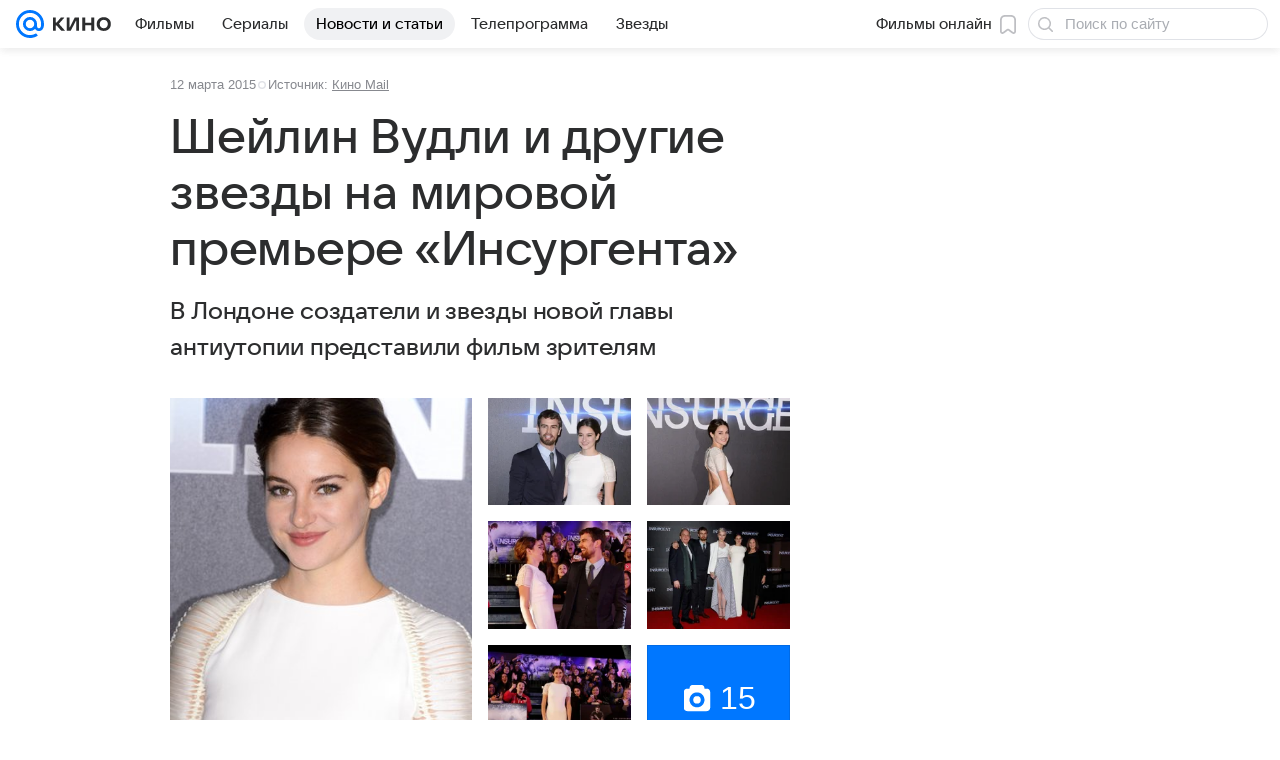

--- FILE ---
content_type: text/plain; charset=utf-8
request_url: https://media-stat.mail.ru/metrics/1.0/
body_size: 687
content:
eyJhbGciOiJkaXIiLCJjdHkiOiJKV1QiLCJlbmMiOiJBMjU2R0NNIiwidHlwIjoiSldUIn0..tnz1j9hYokQ1N1go.[base64].pMOf_m5ZM6RU2qVHxbyJYQ

--- FILE ---
content_type: application/javascript; charset=utf-8
request_url: https://kino.mail.ru/dist/chunks/0b34398788f88fde1a4176996fd184c9.7797c5588818f4560335.js
body_size: 74203
content:
(this.__LOADABLE_LOADED_CHUNKS__=this.__LOADABLE_LOADED_CHUNKS__||[]).push([[8661],{824:function(e,t,r){"use strict";r.d(t,{A:function(){return N}});var n,s=r(64922),a=r(69122),i=r.n(a),o=r(9526),c=r(51796),l=r(77810);function d(){return d=Object.assign?Object.assign.bind():function(e){for(var t=1;t<arguments.length;t++){var r=arguments[t];for(var n in r)({}).hasOwnProperty.call(r,n)&&(e[n]=r[n])}return e},d.apply(null,arguments)}var u,f=function(e,t){return l.createElement("svg",d({xmlns:"http://www.w3.org/2000/svg",width:20,height:20,fill:"none",viewBox:"0 0 20 20",ref:t},e),n||(n=l.createElement("path",{fill:"currentColor",d:"M8.7069 4.2328a.75.75 0 1 1 1.0862 1.0344L6 9.25h9.75a.75.75 0 0 1 0 1.5H6l3.7931 3.9828a.7499.7499 0 0 1-.0259 1.0603.75.75 0 0 1-1.0603-.0259l-5-5.25a.75.75 0 0 1 0-1.0344l5-5.25Z"})))},p=(0,l.forwardRef)(f);function h(){return h=Object.assign?Object.assign.bind():function(e){for(var t=1;t<arguments.length;t++){var r=arguments[t];for(var n in r)({}).hasOwnProperty.call(r,n)&&(e[n]=r[n])}return e},h.apply(null,arguments)}var m,b=function(e,t){return l.createElement("svg",h({xmlns:"http://www.w3.org/2000/svg",width:20,height:20,fill:"none",viewBox:"0 0 20 20",ref:t},e),u||(u=l.createElement("path",{fill:"currentColor",d:"M11.2931 15.7672a.7499.7499 0 0 1-1.0603.0259.75.75 0 0 1-.0259-1.0603L14 10.75H4.25a.75.75 0 0 1 0-1.5H14l-3.7931-3.9828a.75.75 0 0 1 .0259-1.0603.75.75 0 0 1 1.0603.0259l5 5.25a.7499.7499 0 0 1 0 1.0344l-5 5.25Z"})))},g=(0,l.forwardRef)(b);function v(){return v=Object.assign?Object.assign.bind():function(e){for(var t=1;t<arguments.length;t++){var r=arguments[t];for(var n in r)({}).hasOwnProperty.call(r,n)&&(e[n]=r[n])}return e},v.apply(null,arguments)}var j,y=function(e,t){return l.createElement("svg",v({width:20,height:20,viewBox:"0 0 20 20",fill:"none",xmlns:"http://www.w3.org/2000/svg",ref:t},e),m||(m=l.createElement("path",{fillRule:"evenodd",clipRule:"evenodd",d:"M12.526 4.217a.75.75 0 0 1 0 1.06L7.81 10l4.716 4.721a.75.75 0 1 1-1.061 1.06l-5.246-5.25a.75.75 0 0 1 0-1.061l5.246-5.252a.75.75 0 0 1 1.06-.001z",fill:"currentColor"})))},x=(0,l.forwardRef)(y);function O(){return O=Object.assign?Object.assign.bind():function(e){for(var t=1;t<arguments.length;t++){var r=arguments[t];for(var n in r)({}).hasOwnProperty.call(r,n)&&(e[n]=r[n])}return e},O.apply(null,arguments)}var w=function(e,t){return l.createElement("svg",O({width:20,height:20,viewBox:"0 0 20 20",fill:"none",xmlns:"http://www.w3.org/2000/svg",ref:t},e),j||(j=l.createElement("path",{fillRule:"evenodd",clipRule:"evenodd",d:"M7.47 4.217a.75.75 0 0 0 0 1.06L12.185 10 7.469 14.72a.75.75 0 1 0 1.062 1.06l5.245-5.25a.75.75 0 0 0 0-1.061L8.531 4.218a.75.75 0 0 0-1.061-.001z",fill:"currentColor"})))},_=(0,l.forwardRef)(w),A=r(26846);var N=e=>{const{type:t="default",arrowType:r,className:n,classNameArrows:a,classNameArrowNext:l,classNameArrowPrev:d,style:u,stylesCustom:f={},onClick:h,textNext:m,centered:b}=e,v=i()(A.root,"default"===t&&A.rootDefault,a,"next"===r?b?i()(A.next,l):l:b?i()(A.prev,d):d);return(0,s.jsx)("button",Object.assign({type:"button",className:n,style:Object.assign(Object.assign({},u),f),onClick:h},{children:(0,s.jsxs)("div",Object.assign({className:v},{children:[m&&"prev"!==r?(0,s.jsx)(c.A,Object.assign({className:A.text},{children:m})):null,"default"===t?(0,s.jsx)(o.A,{height:20,width:20,icon:"next"===r?g:p}):(0,s.jsx)(o.A,{height:20,width:20,icon:"next"===r?_:x})]}))}))}},1773:function(e,t,r){"use strict";var n=r(73028);const s=(0,r(45717).q)({type:"trend-video"})(n.A,e=>{if(!e.data||!e.data.embed)throw'Preset "MediaTrend" error, no "data" in IArticleMediaTrendAPI';return Object.assign(Object.assign({},e.attrs),{content:e.data.embed,jsonLd:e.data.ld_json})});t.A=s},2671:function(e,t,r){"use strict";var n;r.d(t,{b:function(){return n}}),function(e){e[e.STICKY_GAP_BASE=20]="STICKY_GAP_BASE",e[e.STICKY_GAP_WITH_FIXED_HEADER=68]="STICKY_GAP_WITH_FIXED_HEADER"}(n||(n={}))},2943:function(e,t,r){"use strict";r.d(t,{A:function(){return d}});var n=r(64922),s=r(87259),a=r(51796),i=r(12817);const o=e=>{const{author:t,authorHref:r,author_photo:o,author_position:c}=e;return(0,n.jsxs)("footer",Object.assign({"data-qa":"BlockquoteAuthor"},{children:[o&&(0,n.jsx)("img",{className:i.avatar,src:`${o}`}),(0,n.jsxs)("div",{children:[(0,n.jsx)(a.A,Object.assign({tag:"cite",type:"articleQuotePerson"},{children:r?(0,n.jsx)(s.A,Object.assign({href:r},{children:t})):t})),(0,n.jsx)(a.A,{children:c})]})]}))};var c=e=>{const{author:t,content:r,action:s}=e;return(0,n.jsxs)("blockquote",Object.assign({"data-qa":"Blockquote",className:i.root},{children:[(0,n.jsx)(a.A,{tag:"span",type:"articleQuote",className:i.content,dangerouslySetInnerHTML:{__html:r}}),t&&(0,n.jsx)(o,Object.assign({},e,{author:t})),s&&(0,n.jsx)("div",Object.assign({className:i.action},{children:s}))]}))},l=r(25124);var d=(0,r(45717).q)({type:"quote"})(c,e=>{if(!e.content)throw'Preset "Blockquote" error, not "data.content" in IArticleQuoteAPI';const{data:t,attrs:r={}}=e;let n;if(t&&t.author_photo){n=(0,l.u)(t.author_photo).source.src}return Object.assign(Object.assign({},r),{author_photo:n,content:e.content})})},3140:function(e,t,r){"use strict";r.d(t,{A:function(){return u}});var n=r(64922),s=r(69122),a=r.n(s),i=r(49880),o=r(9350),c=r(15014),l=r(4281),d=function(e,t){var r={};for(var n in e)Object.prototype.hasOwnProperty.call(e,n)&&t.indexOf(n)<0&&(r[n]=e[n]);if(null!=e&&"function"==typeof Object.getOwnPropertySymbols){var s=0;for(n=Object.getOwnPropertySymbols(e);s<n.length;s++)t.indexOf(n[s])<0&&Object.prototype.propertyIsEnumerable.call(e,n[s])&&(r[n[s]]=e[n[s]])}return r};var u=e=>{var{className:t,children:r,header:s,sidebar:u,wrapper:f,wrapperContentClassName:p,theme:h,hideTopSpacing:m}=e,b=d(e,["className","children","header","sidebar","wrapper","wrapperContentClassName","theme","hideTopSpacing"]);const g=a()(l.root,t,l[`${h}Theme`],{[l.hideTopSpacing]:m}),v=()=>(0,n.jsxs)(n.Fragment,{children:[s,r]});return u?(0,n.jsx)("div",Object.assign({className:g},b,{children:(0,n.jsx)(o.A,Object.assign({dataQaDetail:c.LB},{children:(0,n.jsxs)(i.mc,{children:[(0,n.jsx)(i.gZ,{children:v()}),u]})}))})):f?(0,n.jsx)("div",Object.assign({className:g},b,{children:(0,n.jsx)(o.A,Object.assign({dataQaDetail:c.LB,contentClassName:a()(p)},{children:v()}))})):(0,n.jsx)("div",Object.assign({className:g},b,{children:v()}))}},3974:function(e){e.exports={root:"cd9b2b10f4",photoCountString:"b9cb909f42",countWord:"eb099abb4d",photoIcon:"ecdf4395e9"}},4281:function(e){e.exports={lightTheme:"cdc9c34150",darkTheme:"c32f6d8933",root:"cc62e0ad9b",hideTopSpacing:"c543282c7c"}},5380:function(e,t,r){"use strict";r.d(t,{A:function(){return n.Ay}});var n=r(58491)},7028:function(e,t,r){"use strict";r.d(t,{_T:function(){return d},Mu:function(){return f},zB:function(){return u}});var n=r(64922),s=r(77810),a=r(12941);function i(e,t){const r=Object.assign(Object.assign({},e),t);for(const n of Object.keys(r))r[n]="object"==typeof e[n]&&"object"==typeof t[n]?i(e[n],t[n]):structuredClone(r[n]);return r}const o=(0,s.createContext)({}),c=(0,s.createContext)({}),l=(e,t)=>{const{type:r,payload:n}=t;switch(r){case"LOADED":case"RATED":case"FAVORITE":return i(e,n);default:return e}},d=({eventIds:e=[],reviewIds:t=[],personId:r="",children:i})=>{const[d,u]=(0,s.useReducer)(l,{});return(0,a.P)(r||e,u,t,"get"),(0,n.jsx)(o.Provider,Object.assign({value:d},{children:(0,n.jsx)(c.Provider,Object.assign({value:u},{children:i}))}))},u=()=>(0,s.useContext)(o),f=()=>(0,s.useContext)(c)},7194:function(e){e.exports={anchorMenu:"f4476f479e",isFixed:"ff6d0f0125",listContainer:"f85eabf03e",item:"c320251141",itemSelected:"e9e6728b0d",tooltip:"fb2146c04f"}},7453:function(e,t,r){"use strict";r.d(t,{A:function(){return _},z:function(){return w}});var n=r(64922),s=r(77810),a=r(69122),i=r.n(a),o=r(27122),c=r(50986),l=r(92134),d=(0,r(64808).mT)("Icon16DropdownOutline","dropdown_outline_16","0 0 16 12",'<symbol xmlns="http://www.w3.org/2000/svg" fill="none" viewBox="0 0 16 12" id="dropdown_outline_16"><path fill="currentColor" d="m8 6.778 3.773-3.107a.75.75 0 1 1 .954 1.158l-4.25 3.5a.75.75 0 0 1-.954 0l-4.25-3.5a.75.75 0 0 1 .954-1.158z" /></symbol>',16,12,!1,void 0),u=r(51796),f=r(62813),p=r(87259),h=r(87925);var m=e=>{const{info:t,textSeparator:r,text:s,image:a,picture:o,href:c,name:l,style:d,className:m,classNameAuthor:b,classNameInfo:g="",avatar:v={}}=e;return(0,n.jsxs)("div",Object.assign({style:d,className:i()(h.root,m)},{children:[(0,n.jsx)(()=>a?(0,n.jsx)(f.A,Object.assign({className:h.picture,src:a,size:"m"},v)):o?(0,n.jsx)(f.A,Object.assign({className:h.picture,picture:o,size:"m"},v)):(0,n.jsx)(f.A,Object.assign({className:h.picture,showEmpty:!0,size:"m"},v)),{}),(0,n.jsxs)("div",{children:[(0,n.jsx)(()=>{const e=i()(h.authorName,b);return(0,n.jsx)(u.A,Object.assign({tag:"div",type:"headline1"},{children:c?(0,n.jsx)(p.A,Object.assign({href:c,className:e,holder:!0},{children:l})):l}))},{}),t||s?(0,n.jsx)(()=>(0,n.jsxs)(u.A,Object.assign({className:g,type:"footnote",color:"secondary"},{children:[(0,n.jsx)("span",{children:t}),s&&(0,n.jsx)(()=>(0,n.jsxs)("span",{children:[r||" / ",s]}),{})]})),{}):null]})]}))},b=r(58397),g=r(89647),v=r(97710);const j=({name:e,duty:t="Редактор",href:r,avatar:s,avatarProps:a})=>{const i={name:e,info:t,href:r,picture:s,avatar:a};return(0,n.jsx)(m,Object.assign({className:v.author,classNameAuthor:v.authorName},i))},y=({authors:e})=>{const t=[];for(let r=e.length-1;r>=0;r--)t.push(e[r]);return(0,n.jsx)("div",Object.assign({className:v.avatars},{children:t.map((e,t)=>(0,n.jsx)(f.A,{className:v.avatar,size:44,picture:e.avatar,showEmpty:!e.avatar},t))}))},x=({authors:e,text:t="Авторы и эксперты"})=>{const[r,a]=(0,b.e)(!1),o=(0,s.useRef)(null),c=(0,g.A)(()=>{r&&a()});return(0,n.jsxs)("div",Object.assign({className:v.splash,ref:c},{children:[(0,n.jsx)(y,{authors:e}),(0,n.jsxs)(n.Fragment,{children:[(0,n.jsxs)("div",Object.assign({onClick:()=>{a()},ref:o},{children:[(0,n.jsx)(u.A,Object.assign({tag:"span",type:"headline1"},{children:t})),(0,n.jsx)(d,{className:i()(v.arrow,{[v.up]:r})})]})),(0,n.jsx)("div",Object.assign({className:i()(v.tooltip,{[v.shown]:r}),style:(()=>{const e=o.current;return{left:e?e.offsetLeft:0}})()},{children:e.map((e,t)=>(0,s.createElement)(j,Object.assign({},e,{avatarProps:{size:40},key:t})))}))]})]}))};var O=e=>{const{authors:t}=e;return t.length?(0,n.jsx)("div",Object.assign({"data-qa":"ArticleAuthorWrapper"},{children:t.length>1?(0,n.jsx)(x,Object.assign({},e)):(0,n.jsx)(j,Object.assign({},t[0]))})):null};const w=(e,t)=>e?(0,n.jsx)(o.A.Title,Object.assign({},t,{children:e})):null;var _=({source:e,rubric:t,rubricList:r,titleProps:s,leadProps:a,authors:d,adminUrl:u,isForceHideTitle:f,published:p,title:h,description:m,children:b})=>{const g=[];e&&g.push(Object.assign(Object.assign({},e),{target:"_blank"})),r&&Boolean(r.length)?g.push(...r):t&&g.push(t);const v=Object.assign(Object.assign({},a),{className:i()(l.articleLayout,l.lead,a&&a.className)});return(0,n.jsxs)(o.A,Object.assign({},v,{children:[(0,n.jsx)(c.A,{items:g,admin_url:u,published:p}),!f&&w(h,s),(0,n.jsx)(o.A.Description,Object.assign({description:m},{children:b})),d&&(0,n.jsx)(O,Object.assign({},d))]}))}},7512:function(e){e.exports={root:"a1662fa9f6",item:"effb3fd9b8",largeIndent:"a64f76b5cb"}},7707:function(e){e.exports={tags:"d8c3866705"}},7992:function(e){e.exports={root:"fa60fdbad5",mainItemWrapper:"b6addfef8a",mainItemImage:"f36a9506b0",secondaryWrapper:"bfa29ef51f",secondaryItemWrapper:"a3dc1d4fcf",isDesktopSmall:"f51132cd24"}},9350:function(e,t,r){"use strict";r.d(t,{A:function(){return o}});var n=r(64922),s=r(69122),a=r.n(s),i=r(12328);var o=e=>{const{children:t,className:r,contentClassName:s,dataQa:o="WrapperContent",dataQaDetail:c}=e,l=a()(i.content,s),d={};return c&&(d["data-qa-detail"]=c),(0,n.jsx)("div",Object.assign({"data-qa":"Wrapper",className:r},{children:(0,n.jsx)("div",Object.assign({},d,{"data-qa":o,className:l},{children:t}))}))}},9803:function(e,t,r){"use strict";r.d(t,{A:function(){return o}});var n=r(64922),s=r(25476),a=r(69122),i=r.n(a);var o=e=>{const{children:t,className:r,stickyClassName:a,isNoSticky:o=!1,isViewPortHeight:c=!1,isCollapsedHeight:l=!1,topOffset:d}=e,u=d?{top:`${d}px`}:void 0;return(0,n.jsx)("div",Object.assign({className:i()(s.group,r,{[s.groupViewPortHeight]:c,[s.groupCollapsedHeight]:l})},{children:(0,n.jsx)("div",Object.assign({className:i()(s.groupContent,a,{[s.sticky]:!o}),style:u},{children:t}))}))}},9934:function(e,t,r){"use strict";r.d(t,{A:function(){return f}});var n=r(64922),s=r(77810),a=r(87720),i=r(86158),o=r(9803),c=r(95641);const l=(e,t)=>{if(0===e)return;let r=0;t.forEach(t=>{const n=Number((t||{}).dataset.size||0);r+=n,e<r?"none"!==t.style.display&&(t.style.display="none"):"none"===t.style.display&&(t.style.display="block")})};var d=r(69122),u=r.n(d);var f=e=>{const{children:t,className:r,isCollapsible:d,classNameContent:f,dataQaDetail:p}=e,h=(0,s.useRef)(null),m=(0,s.useRef)([]),b=(0,s.useCallback)(()=>{if(!h.current||!d)return;const e=h.current.getBoundingClientRect().height,t=(r=m.current,n="hideorder",r.sort((e,t)=>{const r=e.dataset[n]||0,s=t.dataset[n]||0;return Number(s)-Number(r)}));var r,n;l(e,t)},[d]);(0,s.useEffect)(()=>(window.addEventListener("resize",b),b(),()=>{window.removeEventListener("resize",b)}),[b]);const g=d?((e,t)=>s.Children.map(e,e=>{if(!(0,i.q)(e,o.A)||!e)return e;const r=s.Children.map(e.props.children,e=>(0,i.q)(e,c.A)&&e?(0,s.cloneElement)(e,{ref:e=>e&&!t.current.includes(e)&&t.current.push(e)}):e);return(0,s.cloneElement)(e,{children:r})}))(t,m):t,v=u()(a.content,{[a.collapsible]:d},f);return(0,n.jsx)("div",Object.assign({ref:h,className:u()(a.wrapper,r),"data-qa":"StickyPanel","data-qa-detail":p},{children:(0,n.jsx)("div",Object.assign({className:v},{children:g}))}))}},10004:function(e){e.exports={root:"bc0822fbfa",starsSvg:"ad6bfc8ca6",text:"f941bc46b9"}},10201:function(e,t,r){"use strict";r.d(t,{p:function(){return i}});var n=r(91239),s=r(25124),a=r(45717);const i=e=>{if(!e.data||!e.data.base)throw'Preset "Picture" error, not "data" or "base" key in IArticlePictureAPI';const t=e.attrs,r=e.data.base,n=Object.assign({lazy:!0},(0,s.u)(r,{dpr:2,mobile:{dpr:2,scale:50},tablet:{dpr:2,scale:80}}));return t.alt?n.alt=t.alt:t.title&&(n.alt=t.title),Object.assign(Object.assign({},t),{source:r.source.title,source_href:r.source.url,url:t.link,pictureProps:n,width:n.width,height:n.height})},o=(0,a.q)({type:"picture"})(n.A,i);t.A=o},12273:function(e,t,r){"use strict";r.d(t,{A:function(){return i}});var n=r(64922),s=r(49880),a=r(74095);var i=e=>(0,n.jsx)(s.nC,Object.assign({className:a.root},{children:e.children}))},12328:function(e){e.exports={content:"bae76d9c66"}},12817:function(e){e.exports={root:"f5136900b0",content:"b3ccb1a45e",action:"dca472f3b5",avatar:"fd9376592d"}},12941:function(e,t,r){"use strict";r.d(t,{P:function(){return c}});var n=r(77810),s=r(24063),a=r(70626),i=r(7028),o=r(62734);const c=(e,t,r=[""],c)=>{const{applyAuth:l,email:d}=(0,o.A)();t=t||(0,i.Mu)();const u=e=>{const t={};return["event","event2watch","review","person"].forEach(r=>{const n=e[r];for(const e in n)if(Object.prototype.hasOwnProperty.call(n,e)){const s=n[e];t[e]=t[e]||{},"event"===r&&(t[e].score=s.rate.score,t[e].review=s.review),"review"===r&&(t[e].like=s.like),"person"===r&&(t[e].like=s.like),t[e].favorite=Boolean(1===s.selected)}}),t},f=({ids:e,reviewIds:r,score:n,reviewText:i,callbackSuccess:o,callbackErr:c})=>{const l=n?a.QV:a.Gi,d=new FormData;if(Array.isArray(e)){const a=e.join(".");if(d.append("event.rate",a),i&&(d.append("event.review",a),d.append("text",i)),n?d.append("score",null==n?void 0:n.toString(10)):d.append("event.watch",a),r&&Array.isArray(r)&&r.length){const e=r.join(".");d.append("review.like",e)}(0,s.Ay)(l,{method:"POST",body:d}).then(e=>{const{status:r,data:s}=e;if("OK"===r){if(n)t({type:"RATED",payload:{[a]:{score:n}}});else{const e=u(s);t({type:"LOADED",payload:e})}o&&o()}else c&&c()}).catch(e=>{console.warn(e),c&&c()})}else{const n=e;if(d.append("person.like",n),r&&Array.isArray(r)&&r.length){const e=r.join(".");d.append("review.like",e)}(0,s.Ay)(l,{method:"POST",body:d}).then(e=>{const{status:r,data:n}=e;if("OK"===r){const e=u(n);t({type:"LOADED",payload:e}),o&&o()}else c&&c()}).catch(e=>{console.warn(e),c&&c()})}};return(0,n.useEffect)(()=>{!e.length||c&&"get"!==c||(f({ids:e,reviewIds:r}),Array.isArray(e)&&(e=>{const r=new URLSearchParams({ids:e.join(",")}).toString(),n=`${a.MP}?${r}`;(0,s.Ay)(n).then(e=>{t({type:"LOADED",payload:e})})})(e))},[]),{onSetRating:(t,r)=>{d||l(t),f({ids:e,score:r})},onAddReview:(t,r,n,s,a)=>{d||l(t),f({ids:e,score:r,reviewText:n,callbackSuccess:s,callbackErr:a})},onAddPersonReview:(e,r,n,i,o,c)=>{const f=i||a.QV,p=new FormData;p.append("person.review",r),p.append("text",n),p.append("method","POST"),(0,s.Ay)(f,{method:"POST",body:p}).then(r=>{if(d){const{status:e,data:n}=r;if("OK"===e){const e=u(n);t({type:"LOADED",payload:e}),o&&o()}else c&&c()}else l(e)})},onSetFavorites:(e,r,n="add")=>{if(!r)return null;d||l(e);const i="add"===n?a.F$:a.bF,o=new FormData;o.append("eid",r),(0,s.Ay)(i,{method:"POST",body:o}).then(e=>{"OK"===e.status&&t({type:"FAVORITE",payload:{[r]:{favorite:"add"===n}}})}).catch(e=>{console.warn(e)})},onSendFeedback:(e,t,r,n,i,o)=>{if(r){const e=new FormData;e.append("name",t),e.append("email",r),e.append("text",n),(0,s.Ay)(o||a.Fb,{method:"POST",body:e}).then(({status:e})=>{"OK"===e&&i()})}else l(e)}}}},13211:function(e){e.exports={root:"ac63a3d965",markerText:"f190b9e9cb",icon:"ea9fe2de62",markerTextGray:"d6c7564ec6",markerTextWhite:"ec0fa15659",iconWrap:"bb706d1e6f"}},13336:function(e){e.exports={temp:"a2675c30be",title:"ebb074d02d",forecastItem:"e4726c7b0c",info:"a4c14fcee3",root:"d0e238fbea",more:"bba364efbf",headerLink:"f0661dc76e",forecastRoot:"d9ec121018",icon:"b22abc2bf6"}},14172:function(e){e.exports={touch:"a0e679d31b",tablet:"a8e42c90be",desktopSmall:"cdfdea142c",desktopMedium:"a23c209de6"}},14259:function(e,t,r){"use strict";var n=r(64922),s=r(69122),a=r.n(s),i=r(51796),o=r(33708);t.A=({className:e,theme:t="default",children:r,textProps:s,textClassName:c,style:l,dataQaDetail:d})=>{const u={default:o.themeDefault,primary:o.themePrimary,red:o.themeRed,tag:o.themeTag},f=a()(o.root,t&&u[t],e);return(0,n.jsx)("div",Object.assign({"data-qa":"Label","data-qa-detail":d,className:f,style:l},{children:(0,n.jsx)(i.A,Object.assign({className:a()(o.text,c),color:"default"===t||"tag"===t?void 0:"contrast",type:"caption2Caps",dataQaDetail:"LabelText"},s,{children:r}))}))}},15014:function(e,t,r){"use strict";r.d(t,{Fo:function(){return n.Fo},LB:function(){return n.LB},ND:function(){return n.ND},dA:function(){return n.dA},n0:function(){return n.n0},wt:function(){return n.wt}});var n=r(26417)},16217:function(e){e.exports={root:"f1363de1c6",picturesWrapper:"ad8b2494e3",pictureBadge:"bb3f6d40e9",firstPicture:"b38a3bcc36",mover:"e81155c9ee",moverButton:"b166a4eb86",arrow:"d4a40457fc","compareArrow-left":"f0bc79885a",compareArrowLeft:"f0bc79885a","compareArrow-right":"c6d468601d",compareArrowRight:"c6d468601d",noanimate:"e33b238555",descriptionText:"c661428a37"}},17131:function(e,t,r){"use strict";r.d(t,{A:function(){return v}});var n=r(64922),s=r(69122),a=r.n(s),i=r(77810),o=r(68571),c=r(98799),l=r(49299);var d=(0,i.memo)(({commercial:e})=>{const{name:t,itn:r,advMarker:s,advMarker:{token:a}}=e;return(0,n.jsxs)(c.A,Object.assign({separatorClass:l.separator,className:l.breadcrumbs},{children:[(0,n.jsx)(c.A.Item,{children:(0,n.jsx)(o.A,Object.assign({},s))}),t?(0,n.jsx)(c.A.Item,{children:t}):null,r?(0,n.jsxs)(c.A.Item,{children:["ИНН: ",r]}):null,a?(0,n.jsxs)(c.A.Item,{children:["erid: ",a]}):null]}))}),u=r(77673),f=r(7707);var p=(0,i.memo)(({tags:e})=>(0,n.jsx)(u.A,{className:f.tags,items:e})),h=r(40288);var m=e=>{const{onFormPreSubmit:t,viewModeDesktop:r,config:s}=e;return(0,n.jsx)(h.Oj,{config:s,viewModeDesktop:r,onFormPreSubmit:t})},b=r(60109);var g=e=>{const{commercial:t,tags:r=[],blocksBeforeText:s,blocksAfterText:i,shares:o,reporterConfig:c,blocksBeforeActions:l}=e,u=Boolean(Array.isArray(r)&&r.length);return(0,n.jsxs)("footer",Object.assign({className:b.root,"data-logger-parent":"contentBottom"},{children:[s,(null==t?void 0:t.advMarker)&&(0,n.jsx)(d,{commercial:t}),i,(0,n.jsxs)("div",Object.assign({className:a()(b.footer,{[b.forTags]:u})},{children:[(0,n.jsx)("div",{children:l}),u&&(0,n.jsx)("div",Object.assign({className:b.tags},{children:(0,n.jsx)(p,{tags:r})})),(0,n.jsxs)("div",Object.assign({className:b.actions},{children:[o,c&&(0,n.jsx)(m,{config:c.config,viewModeDesktop:c.type,onFormPreSubmit:({formData:e})=>e.append("url",c.articleHref)})]}))]}))]}))};var v=(0,r(45717).q)({type:"footer-placeholder"})(g,e=>{if(!e.attrs)throw'Preset "ArticleFooter" error, no "data" or "data.attrs" in IArticleFooterAPI';return Object.assign({},e.attrs)})},19366:function(e){e.exports={root:"fd95f97b07",mainItemWrapper:"a38235aef1",mainItemImage:"b94541b68a",secondaryWrapper:"b781a4ae59",secondaryItemWrapper:"ac592ffd28",isDesktopSmall:"d1df9a020c"}},19423:function(e,t,r){"use strict";r.d(t,{Ay:function(){return x},Oh:function(){return y}});var n=r(64922),s=r(77810),a=r(69122),i=r.n(a),o=r(80556);const c=(e=360,t=640)=>`data:image/svg+xml,${encodeURIComponent(`<svg xmlns="http://www.w3.org/2000/svg" viewBox="0 0 ${t} ${e}" width="${t}" height="${e}"><rect x="0" y="0" width="${t}" height="${e}" fill="none"/></svg>`)}`;var l=r(66105),d=r(51796),u=r(95948);const f="data-embed-source",p=e=>(0,n.jsx)("figcaption",Object.assign({className:u.caption},{children:(0,n.jsx)(d.A,Object.assign({tag:"span",type:"footnote",color:"secondary"},{children:e.text}))})),h=e=>{const{content:t,attrs:r}=e,a=(0,s.useRef)(null);return(0,s.useEffect)(()=>{a.current&&(a.current.innerHTML=t,(0,o.e4)(a.current,!0))},[]),(0,n.jsx)("div",Object.assign({ref:a},r))},m=(0,s.forwardRef)((e,t)=>{const{content:r,description:a,ratio:o,source:d="various",lazy:m=!0,style:b,className:g}=e;let v={[f]:d};o&&(v=Object.assign(Object.assign({},v),{"data-ratio":o}));const j=i()({lazy:m}),y=i()(g,u.root,{[j]:"counter"!==d});return(0,n.jsxs)("figure",Object.assign({ref:t,style:b,className:y,"data-qa":"Embed"},{children:[(0,n.jsx)(e=>{if(!o)return(0,n.jsx)("div",{children:e.children});const t=o?l.A:"div",r=o?{ratio:o}:{"data-ratio":o};return(0,s.createElement)(t,Object.assign({},r),e.children)},{children:"counter"===d?(0,n.jsx)(h,{content:r,attrs:v}):m?(0,n.jsxs)(s.Fragment,{children:[(0,n.jsx)("textarea",Object.assign({className:u.textarea},v,{defaultValue:r})),(0,n.jsx)("img",{className:u.placeholder,src:c()})]}):(0,n.jsx)("div",Object.assign({},v,{dangerouslySetInnerHTML:{__html:r}}))}),a&&(0,n.jsx)(p,{text:a})]}))});m.displayName="Embed";var b=m,g=r(45717),v=r(43516);const j=(e,t)=>{const r=e.indexOf("?")<0?"?":"&";return`${e}${r}${(0,v.z)(t)}`},y=e=>({Component:t,props:r,data:s})=>{const{src:a,source:i}=s.attrs,o=i&&e[i];let c=r.content;if(a&&(e.global||o)){const t=(l=e.global,d=i?e[i]:{},Object.assign(Object.assign({},l),d));c=r.content.replace(a,j(a,t))}var l,d;return(0,n.jsx)(t,Object.assign({},r,{content:c}))};var x=(0,g.q)({type:"embed"})(b,e=>{if(!e.content)throw'Preset "Embed" error, not "data.content" in IArticleEmbedAPI';return Object.assign(Object.assign({},e.attrs),{content:e.content})})},21648:function(e){e.exports={root:"db0eb9dff1",smallGap:"a6cf75792f",item:"b889cf7bc1"}},23112:function(e){e.exports={delimeter:"c826231490",delimeterWithSidebar:"e1ec0c0433"}},25476:function(e){e.exports={group:"b27677b646",groupContent:"f0477de4b3",groupViewPortHeight:"a61c709e69",groupCollapsedHeight:"e1c2880e6d",sticky:"bdd8150191"}},25733:function(e,t,r){"use strict";r.d(t,{A:function(){return ws},a:function(){return xs}});var n=r(64922),s=r(77810),a=r(69122),i=r.n(a);var o=function(){this.__data__=[],this.size=0};var c=function(e,t){return e===t||e!=e&&t!=t};var l=function(e,t){for(var r=e.length;r--;)if(c(e[r][0],t))return r;return-1},d=Array.prototype.splice;var u=function(e){var t=this.__data__,r=l(t,e);return!(r<0)&&(r==t.length-1?t.pop():d.call(t,r,1),--this.size,!0)};var f=function(e){var t=this.__data__,r=l(t,e);return r<0?void 0:t[r][1]};var p=function(e){return l(this.__data__,e)>-1};var h=function(e,t){var r=this.__data__,n=l(r,e);return n<0?(++this.size,r.push([e,t])):r[n][1]=t,this};function m(e){var t=-1,r=null==e?0:e.length;for(this.clear();++t<r;){var n=e[t];this.set(n[0],n[1])}}m.prototype.clear=o,m.prototype.delete=u,m.prototype.get=f,m.prototype.has=p,m.prototype.set=h;var b=m;var g=function(){this.__data__=new b,this.size=0};var v=function(e){var t=this.__data__,r=t.delete(e);return this.size=t.size,r};var j=function(e){return this.__data__.get(e)};var y=function(e){return this.__data__.has(e)},x="object"==typeof r.g&&r.g&&r.g.Object===Object&&r.g,O="object"==typeof self&&self&&self.Object===Object&&self,w=x||O||Function("return this")(),_=w.Symbol,A=Object.prototype,N=A.hasOwnProperty,k=A.toString,C=_?_.toStringTag:void 0;var I=function(e){var t=N.call(e,C),r=e[C];try{e[C]=void 0;var n=!0}catch(e){}var s=k.call(e);return n&&(t?e[C]=r:delete e[C]),s},S=Object.prototype.toString;var E=function(e){return S.call(e)},T=_?_.toStringTag:void 0;var P=function(e){return null==e?void 0===e?"[object Undefined]":"[object Null]":T&&T in Object(e)?I(e):E(e)};var L=function(e){var t=typeof e;return null!=e&&("object"==t||"function"==t)};var R,D=function(e){if(!L(e))return!1;var t=P(e);return"[object Function]"==t||"[object GeneratorFunction]"==t||"[object AsyncFunction]"==t||"[object Proxy]"==t},F=w["__core-js_shared__"],M=(R=/[^.]+$/.exec(F&&F.keys&&F.keys.IE_PROTO||""))?"Symbol(src)_1."+R:"";var B=function(e){return!!M&&M in e},V=Function.prototype.toString;var z=function(e){if(null!=e){try{return V.call(e)}catch(e){}try{return e+""}catch(e){}}return""},H=/^\[object .+?Constructor\]$/,$=Function.prototype,q=Object.prototype,W=$.toString,U=q.hasOwnProperty,G=RegExp("^"+W.call(U).replace(/[\\^$.*+?()[\]{}|]/g,"\\$&").replace(/hasOwnProperty|(function).*?(?=\\\()| for .+?(?=\\\])/g,"$1.*?")+"$");var Q=function(e){return!(!L(e)||B(e))&&(D(e)?G:H).test(z(e))};var Y=function(e,t){return null==e?void 0:e[t]};var K=function(e,t){var r=Y(e,t);return Q(r)?r:void 0},X=K(w,"Map"),Z=K(Object,"create");var J=function(){this.__data__=Z?Z(null):{},this.size=0};var ee=function(e){var t=this.has(e)&&delete this.__data__[e];return this.size-=t?1:0,t},te=Object.prototype.hasOwnProperty;var re=function(e){var t=this.__data__;if(Z){var r=t[e];return"__lodash_hash_undefined__"===r?void 0:r}return te.call(t,e)?t[e]:void 0},ne=Object.prototype.hasOwnProperty;var se=function(e){var t=this.__data__;return Z?void 0!==t[e]:ne.call(t,e)};var ae=function(e,t){var r=this.__data__;return this.size+=this.has(e)?0:1,r[e]=Z&&void 0===t?"__lodash_hash_undefined__":t,this};function ie(e){var t=-1,r=null==e?0:e.length;for(this.clear();++t<r;){var n=e[t];this.set(n[0],n[1])}}ie.prototype.clear=J,ie.prototype.delete=ee,ie.prototype.get=re,ie.prototype.has=se,ie.prototype.set=ae;var oe=ie;var ce=function(){this.size=0,this.__data__={hash:new oe,map:new(X||b),string:new oe}};var le=function(e){var t=typeof e;return"string"==t||"number"==t||"symbol"==t||"boolean"==t?"__proto__"!==e:null===e};var de=function(e,t){var r=e.__data__;return le(t)?r["string"==typeof t?"string":"hash"]:r.map};var ue=function(e){var t=de(this,e).delete(e);return this.size-=t?1:0,t};var fe=function(e){return de(this,e).get(e)};var pe=function(e){return de(this,e).has(e)};var he=function(e,t){var r=de(this,e),n=r.size;return r.set(e,t),this.size+=r.size==n?0:1,this};function me(e){var t=-1,r=null==e?0:e.length;for(this.clear();++t<r;){var n=e[t];this.set(n[0],n[1])}}me.prototype.clear=ce,me.prototype.delete=ue,me.prototype.get=fe,me.prototype.has=pe,me.prototype.set=he;var be=me;var ge=function(e,t){var r=this.__data__;if(r instanceof b){var n=r.__data__;if(!X||n.length<199)return n.push([e,t]),this.size=++r.size,this;r=this.__data__=new be(n)}return r.set(e,t),this.size=r.size,this};function ve(e){var t=this.__data__=new b(e);this.size=t.size}ve.prototype.clear=g,ve.prototype.delete=v,ve.prototype.get=j,ve.prototype.has=y,ve.prototype.set=ge;var je=ve;var ye=function(e,t){for(var r=-1,n=null==e?0:e.length;++r<n&&!1!==t(e[r],r,e););return e},xe=function(){try{var e=K(Object,"defineProperty");return e({},"",{}),e}catch(e){}}();var Oe=function(e,t,r){"__proto__"==t&&xe?xe(e,t,{configurable:!0,enumerable:!0,value:r,writable:!0}):e[t]=r},we=Object.prototype.hasOwnProperty;var _e=function(e,t,r){var n=e[t];we.call(e,t)&&c(n,r)&&(void 0!==r||t in e)||Oe(e,t,r)};var Ae=function(e,t,r,n){var s=!r;r||(r={});for(var a=-1,i=t.length;++a<i;){var o=t[a],c=n?n(r[o],e[o],o,r,e):void 0;void 0===c&&(c=e[o]),s?Oe(r,o,c):_e(r,o,c)}return r};var Ne=function(e,t){for(var r=-1,n=Array(e);++r<e;)n[r]=t(r);return n};var ke=function(e){return null!=e&&"object"==typeof e};var Ce=function(e){return ke(e)&&"[object Arguments]"==P(e)},Ie=Object.prototype,Se=Ie.hasOwnProperty,Ee=Ie.propertyIsEnumerable,Te=Ce(function(){return arguments}())?Ce:function(e){return ke(e)&&Se.call(e,"callee")&&!Ee.call(e,"callee")},Pe=Te,Le=Array.isArray;var Re=function(){return!1},De="object"==typeof exports&&exports&&!exports.nodeType&&exports,Fe=De&&"object"==typeof module&&module&&!module.nodeType&&module,Me=Fe&&Fe.exports===De?w.Buffer:void 0,Be=(Me?Me.isBuffer:void 0)||Re,Ve=/^(?:0|[1-9]\d*)$/;var ze=function(e,t){var r=typeof e;return!!(t=null==t?9007199254740991:t)&&("number"==r||"symbol"!=r&&Ve.test(e))&&e>-1&&e%1==0&&e<t};var He=function(e){return"number"==typeof e&&e>-1&&e%1==0&&e<=9007199254740991},$e={};$e["[object Float32Array]"]=$e["[object Float64Array]"]=$e["[object Int8Array]"]=$e["[object Int16Array]"]=$e["[object Int32Array]"]=$e["[object Uint8Array]"]=$e["[object Uint8ClampedArray]"]=$e["[object Uint16Array]"]=$e["[object Uint32Array]"]=!0,$e["[object Arguments]"]=$e["[object Array]"]=$e["[object ArrayBuffer]"]=$e["[object Boolean]"]=$e["[object DataView]"]=$e["[object Date]"]=$e["[object Error]"]=$e["[object Function]"]=$e["[object Map]"]=$e["[object Number]"]=$e["[object Object]"]=$e["[object RegExp]"]=$e["[object Set]"]=$e["[object String]"]=$e["[object WeakMap]"]=!1;var qe=function(e){return ke(e)&&He(e.length)&&!!$e[P(e)]};var We=function(e){return function(t){return e(t)}},Ue="object"==typeof exports&&exports&&!exports.nodeType&&exports,Ge=Ue&&"object"==typeof module&&module&&!module.nodeType&&module,Qe=Ge&&Ge.exports===Ue&&x.process,Ye=function(){try{var e=Ge&&Ge.require&&Ge.require("util").types;return e||Qe&&Qe.binding&&Qe.binding("util")}catch(e){}}(),Ke=Ye&&Ye.isTypedArray,Xe=Ke?We(Ke):qe,Ze=Object.prototype.hasOwnProperty;var Je=function(e,t){var r=Le(e),n=!r&&Pe(e),s=!r&&!n&&Be(e),a=!r&&!n&&!s&&Xe(e),i=r||n||s||a,o=i?Ne(e.length,String):[],c=o.length;for(var l in e)!t&&!Ze.call(e,l)||i&&("length"==l||s&&("offset"==l||"parent"==l)||a&&("buffer"==l||"byteLength"==l||"byteOffset"==l)||ze(l,c))||o.push(l);return o},et=Object.prototype;var tt=function(e){var t=e&&e.constructor;return e===("function"==typeof t&&t.prototype||et)};var rt=function(e,t){return function(r){return e(t(r))}},nt=rt(Object.keys,Object),st=Object.prototype.hasOwnProperty;var at=function(e){if(!tt(e))return nt(e);var t=[];for(var r in Object(e))st.call(e,r)&&"constructor"!=r&&t.push(r);return t};var it=function(e){return null!=e&&He(e.length)&&!D(e)};var ot=function(e){return it(e)?Je(e):at(e)};var ct=function(e,t){return e&&Ae(t,ot(t),e)};var lt=function(e){var t=[];if(null!=e)for(var r in Object(e))t.push(r);return t},dt=Object.prototype.hasOwnProperty;var ut=function(e){if(!L(e))return lt(e);var t=tt(e),r=[];for(var n in e)("constructor"!=n||!t&&dt.call(e,n))&&r.push(n);return r};var ft=function(e){return it(e)?Je(e,!0):ut(e)};var pt=function(e,t){return e&&Ae(t,ft(t),e)},ht="object"==typeof exports&&exports&&!exports.nodeType&&exports,mt=ht&&"object"==typeof module&&module&&!module.nodeType&&module,bt=mt&&mt.exports===ht?w.Buffer:void 0,gt=bt?bt.allocUnsafe:void 0;var vt=function(e,t){if(t)return e.slice();var r=e.length,n=gt?gt(r):new e.constructor(r);return e.copy(n),n};var jt=function(e,t){var r=-1,n=e.length;for(t||(t=Array(n));++r<n;)t[r]=e[r];return t};var yt=function(e,t){for(var r=-1,n=null==e?0:e.length,s=0,a=[];++r<n;){var i=e[r];t(i,r,e)&&(a[s++]=i)}return a};var xt=function(){return[]},Ot=Object.prototype.propertyIsEnumerable,wt=Object.getOwnPropertySymbols,_t=wt?function(e){return null==e?[]:(e=Object(e),yt(wt(e),function(t){return Ot.call(e,t)}))}:xt;var At=function(e,t){return Ae(e,_t(e),t)};var Nt=function(e,t){for(var r=-1,n=t.length,s=e.length;++r<n;)e[s+r]=t[r];return e},kt=rt(Object.getPrototypeOf,Object),Ct=Object.getOwnPropertySymbols?function(e){for(var t=[];e;)Nt(t,_t(e)),e=kt(e);return t}:xt;var It=function(e,t){return Ae(e,Ct(e),t)};var St=function(e,t,r){var n=t(e);return Le(e)?n:Nt(n,r(e))};var Et=function(e){return St(e,ot,_t)};var Tt=function(e){return St(e,ft,Ct)},Pt=K(w,"DataView"),Lt=K(w,"Promise"),Rt=K(w,"Set"),Dt=K(w,"WeakMap"),Ft="[object Map]",Mt="[object Promise]",Bt="[object Set]",Vt="[object WeakMap]",zt="[object DataView]",Ht=z(Pt),$t=z(X),qt=z(Lt),Wt=z(Rt),Ut=z(Dt),Gt=P;(Pt&&Gt(new Pt(new ArrayBuffer(1)))!=zt||X&&Gt(new X)!=Ft||Lt&&Gt(Lt.resolve())!=Mt||Rt&&Gt(new Rt)!=Bt||Dt&&Gt(new Dt)!=Vt)&&(Gt=function(e){var t=P(e),r="[object Object]"==t?e.constructor:void 0,n=r?z(r):"";if(n)switch(n){case Ht:return zt;case $t:return Ft;case qt:return Mt;case Wt:return Bt;case Ut:return Vt}return t});var Qt=Gt,Yt=Object.prototype.hasOwnProperty;var Kt=function(e){var t=e.length,r=new e.constructor(t);return t&&"string"==typeof e[0]&&Yt.call(e,"index")&&(r.index=e.index,r.input=e.input),r},Xt=w.Uint8Array;var Zt=function(e){var t=new e.constructor(e.byteLength);return new Xt(t).set(new Xt(e)),t};var Jt=function(e,t){var r=t?Zt(e.buffer):e.buffer;return new e.constructor(r,e.byteOffset,e.byteLength)},er=/\w*$/;var tr=function(e){var t=new e.constructor(e.source,er.exec(e));return t.lastIndex=e.lastIndex,t},rr=_?_.prototype:void 0,nr=rr?rr.valueOf:void 0;var sr=function(e){return nr?Object(nr.call(e)):{}};var ar=function(e,t){var r=t?Zt(e.buffer):e.buffer;return new e.constructor(r,e.byteOffset,e.length)};var ir=function(e,t,r){var n=e.constructor;switch(t){case"[object ArrayBuffer]":return Zt(e);case"[object Boolean]":case"[object Date]":return new n(+e);case"[object DataView]":return Jt(e,r);case"[object Float32Array]":case"[object Float64Array]":case"[object Int8Array]":case"[object Int16Array]":case"[object Int32Array]":case"[object Uint8Array]":case"[object Uint8ClampedArray]":case"[object Uint16Array]":case"[object Uint32Array]":return ar(e,r);case"[object Map]":case"[object Set]":return new n;case"[object Number]":case"[object String]":return new n(e);case"[object RegExp]":return tr(e);case"[object Symbol]":return sr(e)}},or=Object.create,cr=function(){function e(){}return function(t){if(!L(t))return{};if(or)return or(t);e.prototype=t;var r=new e;return e.prototype=void 0,r}}();var lr=function(e){return"function"!=typeof e.constructor||tt(e)?{}:cr(kt(e))};var dr=function(e){return ke(e)&&"[object Map]"==Qt(e)},ur=Ye&&Ye.isMap,fr=ur?We(ur):dr;var pr=function(e){return ke(e)&&"[object Set]"==Qt(e)},hr=Ye&&Ye.isSet,mr=hr?We(hr):pr,br="[object Arguments]",gr="[object Function]",vr="[object Object]",jr={};jr[br]=jr["[object Array]"]=jr["[object ArrayBuffer]"]=jr["[object DataView]"]=jr["[object Boolean]"]=jr["[object Date]"]=jr["[object Float32Array]"]=jr["[object Float64Array]"]=jr["[object Int8Array]"]=jr["[object Int16Array]"]=jr["[object Int32Array]"]=jr["[object Map]"]=jr["[object Number]"]=jr[vr]=jr["[object RegExp]"]=jr["[object Set]"]=jr["[object String]"]=jr["[object Symbol]"]=jr["[object Uint8Array]"]=jr["[object Uint8ClampedArray]"]=jr["[object Uint16Array]"]=jr["[object Uint32Array]"]=!0,jr["[object Error]"]=jr[gr]=jr["[object WeakMap]"]=!1;var yr=function e(t,r,n,s,a,i){var o,c=1&r,l=2&r,d=4&r;if(n&&(o=a?n(t,s,a,i):n(t)),void 0!==o)return o;if(!L(t))return t;var u=Le(t);if(u){if(o=Kt(t),!c)return jt(t,o)}else{var f=Qt(t),p=f==gr||"[object GeneratorFunction]"==f;if(Be(t))return vt(t,c);if(f==vr||f==br||p&&!a){if(o=l||p?{}:lr(t),!c)return l?It(t,pt(o,t)):At(t,ct(o,t))}else{if(!jr[f])return a?t:{};o=ir(t,f,c)}}i||(i=new je);var h=i.get(t);if(h)return h;i.set(t,o),mr(t)?t.forEach(function(s){o.add(e(s,r,n,s,t,i))}):fr(t)&&t.forEach(function(s,a){o.set(a,e(s,r,n,a,t,i))});var m=u?void 0:(d?l?Tt:Et:l?ft:ot)(t);return ye(m||t,function(s,a){m&&(s=t[a=s]),_e(o,a,e(s,r,n,a,t,i))}),o};var xr=function(e){return yr(e,5)},Or=r(89787);const wr="undefined"!=typeof window,_r=wr&&!("onscroll"in window)||"undefined"!=typeof navigator&&/(gle|ing|ro)bot|crawl|spider/i.test(navigator.userAgent),Ar=wr&&window.devicePixelRatio>1,Nr={elements_selector:".lazy",container:_r||wr?document:null,threshold:300,thresholds:null,data_src:"src",data_srcset:"srcset",data_sizes:"sizes",data_bg:"bg",data_bg_hidpi:"bg-hidpi",data_bg_multi:"bg-multi",data_bg_multi_hidpi:"bg-multi-hidpi",data_bg_set:"bg-set",data_poster:"poster",class_applied:"applied",class_loading:"loading",class_loaded:"loaded",class_error:"error",class_entered:"entered",class_exited:"exited",unobserve_completed:!0,unobserve_entered:!1,cancel_on_exit:!0,callback_enter:null,callback_exit:null,callback_applied:null,callback_loading:null,callback_loaded:null,callback_error:null,callback_finish:null,callback_cancel:null,use_native:!1,restore_on_error:!1},kr=e=>Object.assign({},Nr,e),Cr=function(e,t){let r;const n="LazyLoad::Initialized",s=new e(t);try{r=new CustomEvent(n,{detail:{instance:s}})}catch(e){r=document.createEvent("CustomEvent"),r.initCustomEvent(n,!1,!1,{instance:s})}window.dispatchEvent(r)},Ir="src",Sr="srcset",Er="sizes",Tr="poster",Pr="llOriginalAttrs",Lr="data",Rr="loading",Dr="loaded",Fr="applied",Mr="error",Br="native",Vr="data-",zr="ll-status",Hr=(e,t)=>e.getAttribute(Vr+t),$r=e=>Hr(e,zr),qr=(e,t)=>((e,t,r)=>{const n=Vr+t;null!==r?e.setAttribute(n,r):e.removeAttribute(n)})(e,zr,t),Wr=e=>qr(e,null),Ur=e=>null===$r(e),Gr=e=>$r(e)===Br,Qr=[Rr,Dr,Fr,Mr],Yr=(e,t,r,n)=>{e&&"function"==typeof e&&(void 0===n?void 0===r?e(t):e(t,r):e(t,r,n))},Kr=(e,t)=>{wr&&""!==t&&e.classList.add(t)},Xr=(e,t)=>{wr&&""!==t&&e.classList.remove(t)},Zr=e=>e.llTempImage,Jr=(e,t)=>{if(!t)return;const r=t._observer;r&&r.unobserve(e)},en=(e,t)=>{e&&(e.loadingCount+=t)},tn=(e,t)=>{e&&(e.toLoadCount=t)},rn=e=>{let t=[];for(let r,n=0;r=e.children[n];n+=1)"SOURCE"===r.tagName&&t.push(r);return t},nn=(e,t)=>{const r=e.parentNode;if(!r||"PICTURE"!==r.tagName)return;rn(r).forEach(t)},sn=(e,t)=>{rn(e).forEach(t)},an=[Ir],on=[Ir,Tr],cn=[Ir,Sr,Er],ln=[Lr],dn=e=>!!e[Pr],un=e=>e[Pr],fn=e=>delete e[Pr],pn=(e,t)=>{if(dn(e))return;const r={};t.forEach(t=>{r[t]=e.getAttribute(t)}),e[Pr]=r},hn=(e,t)=>{if(!dn(e))return;const r=un(e);t.forEach(t=>{((e,t,r)=>{r?e.setAttribute(t,r):e.removeAttribute(t)})(e,t,r[t])})},mn=(e,t,r)=>{Kr(e,t.class_applied),qr(e,Fr),r&&(t.unobserve_completed&&Jr(e,t),Yr(t.callback_applied,e,r))},bn=(e,t,r)=>{Kr(e,t.class_loading),qr(e,Rr),r&&(en(r,1),Yr(t.callback_loading,e,r))},gn=(e,t,r)=>{r&&e.setAttribute(t,r)},vn=(e,t)=>{gn(e,Er,Hr(e,t.data_sizes)),gn(e,Sr,Hr(e,t.data_srcset)),gn(e,Ir,Hr(e,t.data_src))},jn={IMG:(e,t)=>{nn(e,e=>{pn(e,cn),vn(e,t)}),pn(e,cn),vn(e,t)},IFRAME:(e,t)=>{pn(e,an),gn(e,Ir,Hr(e,t.data_src))},VIDEO:(e,t)=>{sn(e,e=>{pn(e,an),gn(e,Ir,Hr(e,t.data_src))}),pn(e,on),gn(e,Tr,Hr(e,t.data_poster)),gn(e,Ir,Hr(e,t.data_src)),e.load()},OBJECT:(e,t)=>{pn(e,ln),gn(e,Lr,Hr(e,t.data_src))}},yn=["IMG","IFRAME","VIDEO","OBJECT"],xn=(e,t)=>{!t||(e=>e.loadingCount>0)(t)||(e=>e.toLoadCount>0)(t)||Yr(e.callback_finish,t)},On=(e,t,r)=>{e.addEventListener(t,r),e.llEvLisnrs[t]=r},wn=(e,t,r)=>{e.removeEventListener(t,r)},_n=e=>!!e.llEvLisnrs,An=e=>{if(!_n(e))return;const t=e.llEvLisnrs;for(let r in t){const n=t[r];wn(e,r,n)}delete e.llEvLisnrs},Nn=(e,t,r)=>{(e=>{delete e.llTempImage})(e),en(r,-1),(e=>{e&&(e.toLoadCount-=1)})(r),Xr(e,t.class_loading),t.unobserve_completed&&Jr(e,r)},kn=(e,t,r)=>{const n=Zr(e)||e;if(_n(n))return;((e,t,r)=>{_n(e)||(e.llEvLisnrs={});const n="VIDEO"===e.tagName?"loadeddata":"load";On(e,n,t),On(e,"error",r)})(n,s=>{((e,t,r,n)=>{const s=Gr(t);Nn(t,r,n),Kr(t,r.class_loaded),qr(t,Dr),Yr(r.callback_loaded,t,n),s||xn(r,n)})(0,e,t,r),An(n)},s=>{((e,t,r,n)=>{const s=Gr(t);Nn(t,r,n),Kr(t,r.class_error),qr(t,Mr),Yr(r.callback_error,t,n),r.restore_on_error&&hn(t,cn),s||xn(r,n)})(0,e,t,r),An(n)})},Cn=(e,t,r)=>{(e=>{e.llTempImage=document.createElement("IMG")})(e),kn(e,t,r),(e=>{dn(e)||(e[Pr]={backgroundImage:e.style.backgroundImage})})(e),((e,t,r)=>{const n=Hr(e,t.data_bg),s=Hr(e,t.data_bg_hidpi),a=Ar&&s?s:n;a&&(e.style.backgroundImage=`url("${a}")`,Zr(e).setAttribute(Ir,a),bn(e,t,r))})(e,t,r),((e,t,r)=>{const n=Hr(e,t.data_bg_multi),s=Hr(e,t.data_bg_multi_hidpi),a=Ar&&s?s:n;a&&(e.style.backgroundImage=a,mn(e,t,r))})(e,t,r),((e,t,r)=>{const n=Hr(e,t.data_bg_set);if(!n)return;const s=n.split("|");let a=s.map(e=>`image-set(${e})`);e.style.backgroundImage=a.join(),""===e.style.backgroundImage&&(a=s.map(e=>`-webkit-image-set(${e})`),e.style.backgroundImage=a.join()),mn(e,t,r)})(e,t,r)},In=(e,t,r)=>{kn(e,t,r),((e,t,r)=>{const n=jn[e.tagName];n&&(n(e,t),bn(e,t,r))})(e,t,r)},Sn=(e,t,r)=>{(e=>yn.indexOf(e.tagName)>-1)(e)?In(e,t,r):Cn(e,t,r)},En=(e,t,r)=>{e.setAttribute("loading","lazy"),kn(e,t,r),((e,t)=>{const r=jn[e.tagName];r&&r(e,t)})(e,t),qr(e,Br)},Tn=e=>{e.removeAttribute(Ir),e.removeAttribute(Sr),e.removeAttribute(Er)},Pn=e=>{nn(e,e=>{hn(e,cn)}),hn(e,cn)},Ln={IMG:Pn,IFRAME:e=>{hn(e,an)},VIDEO:e=>{sn(e,e=>{hn(e,an)}),hn(e,on),e.load()},OBJECT:e=>{hn(e,ln)}},Rn=e=>{const t=Ln[e.tagName];t?t(e):(e=>{if(!dn(e))return;const t=un(e);e.style.backgroundImage=t.backgroundImage})(e)},Dn=(e,t)=>{Rn(e),((e,t)=>{Ur(e)||Gr(e)||(Xr(e,t.class_entered),Xr(e,t.class_exited),Xr(e,t.class_applied),Xr(e,t.class_loading),Xr(e,t.class_loaded),Xr(e,t.class_error))})(e,t),Wr(e),fn(e)},Fn=(e,t,r,n)=>{r.cancel_on_exit&&(e=>$r(e)===Rr)(e)&&"IMG"===e.tagName&&(An(e),(e=>{nn(e,e=>{Tn(e)}),Tn(e)})(e),Pn(e),Xr(e,r.class_loading),en(n,-1),Wr(e),Yr(r.callback_cancel,e,t,n))},Mn=(e,t,r,n)=>{const s=(e=>Qr.indexOf($r(e))>=0)(e);qr(e,"entered"),Kr(e,r.class_entered),Xr(e,r.class_exited),((e,t,r)=>{t.unobserve_entered&&Jr(e,r)})(e,r,n),Yr(r.callback_enter,e,t,n),s||Sn(e,r,n)},Bn=["IMG","IFRAME","VIDEO"],Vn=e=>e.use_native&&"loading"in HTMLImageElement.prototype,zn=(e,t,r)=>{e.forEach(e=>(e=>e.isIntersecting||e.intersectionRatio>0)(e)?Mn(e.target,e,t,r):((e,t,r,n)=>{Ur(e)||(Kr(e,r.class_exited),Fn(e,t,r,n),Yr(r.callback_exit,e,t,n))})(e.target,e,t,r))},Hn=(e,t)=>{Vn(e)||(t._observer=new IntersectionObserver(r=>{zn(r,e,t)},(e=>({root:e.container===document?null:e.container,rootMargin:e.thresholds||e.threshold+"px"}))(e)))},$n=e=>Array.prototype.slice.call(e),qn=e=>e.container.querySelectorAll(e.elements_selector),Wn=e=>(e=>$r(e)===Mr)(e),Un=(e,t)=>(e=>$n(e).filter(Ur))(e||qn(t)),Gn=(e,t)=>{var r;(r=qn(e),$n(r).filter(Wn)).forEach(t=>{Xr(t,e.class_error),Wr(t)}),t.update()},Qn=function(e,t){const r=kr(e);this._settings=r,this.loadingCount=0,Hn(r,this),((e,t)=>{wr&&(t._onlineHandler=()=>{Gn(e,t)},window.addEventListener("online",t._onlineHandler))})(r,this),this.update(t)};Qn.prototype={update:function(e){const t=this._settings,r=Un(e,t);var n,s;(tn(this,r.length),_r)?this.loadAll(r):Vn(t)?((e,t,r)=>{e.forEach(e=>{-1!==Bn.indexOf(e.tagName)&&En(e,t,r)}),tn(r,0)})(r,t,this):(n=this._observer,s=r,(e=>{e.disconnect()})(n),((e,t)=>{t.forEach(t=>{e.observe(t)})})(n,s))},destroy:function(){var e;this._observer&&this._observer.disconnect(),e=this,wr&&window.removeEventListener("online",e._onlineHandler),qn(this._settings).forEach(e=>{fn(e)}),delete this._observer,delete this._settings,delete this._onlineHandler,delete this.loadingCount,delete this.toLoadCount},loadAll:function(e){const t=this._settings;Un(e,t).forEach(e=>{Jr(e,this),Sn(e,t,this)})},restoreAll:function(){const e=this._settings;qn(e).forEach(t=>{Dn(t,e)})}},Qn.load=(e,t)=>{const r=kr(t);Sn(e,r)},Qn.resetStatus=e=>{Wr(e)},wr&&((e,t)=>{if(t)if(t.length)for(let r,n=0;r=t[n];n+=1)Cr(e,r);else Cr(e,t)})(Qn,window.lazyLoadOptions);const Yn="data-lazy-group-index",Kn={splitBy:1,options:{elements_selector:"",thresholds:"100% 0%",unobserve_entered:!0}},Xn=(e,t)=>{const{nodesByGroup:r,activateFunction:n}=e,s=Number(t.getAttribute(Yn)),a=s&&r[s];a&&!a.entered&&a.items.length&&(r[s].entered=!0,n(a.items))},Zn=(e,t,r)=>{const{options:n,splitBy:s=Kn.splitBy}=t,a=((e,t)=>{const r=[];return e.forEach((e,n)=>{const s=Math.floor(n/t)+1;r[s]||(r[s]={entered:!1,items:[]}),r[s].items.push(e),e.el.setAttribute(Yn,s.toString())}),r})(e,s),i=Xn.bind(null,{nodesByGroup:a,activateFunction:r});new Qn(Object.assign(Object.assign({callback_enter:i},Kn.options),n))};var Jn=r(4493),es=r(88697),ts=function(e,t,r,n){return new(r||(r=Promise))(function(s,a){function i(e){try{c(n.next(e))}catch(e){a(e)}}function o(e){try{c(n.throw(e))}catch(e){a(e)}}function c(e){var t;e.done?s(e.value):(t=e.value,t instanceof r?t:new r(function(e){e(t)})).then(i,o)}c((n=n.apply(e,t||[])).next())})};const rs=(()=>{let e;return t=>{if(!e){let r=document.createElement("div");r.innerHTML=t,r=r.firstElementChild;const n=document.createElement("img"),{style:s}=n;s.width="0",s.height="0",s.visibility="hidden",s.position="absolute",n.src="[data-uri]",r.appendChild(n),e={elem:r,pixel:n}}return e}})(),ns=(e,t)=>{const{parentNode:r}=t;e&&r&&(t.nextSibling?r.insertBefore(e,t.nextSibling):r.appendChild(e))},ss=()=>window.innerWidth-document.documentElement.clientWidth,as=(e,t,r)=>{const{bottom:n,left:s}=e.getBoundingClientRect(),a=ss();return n+window.scrollY<t?Promise.resolve(!1):new Promise(t=>{const n=rs(r);ns(n.elem,e),window.requestAnimationFrame(()=>{const e=n.pixel.getBoundingClientRect().left,r=s-(e=>{let t=0;if(0===e){const e=ss();t=Number((e/2).toFixed(1))}return t})(a);n.elem.parentNode&&n.elem.parentNode.removeChild(n.elem),t(r===e)})})},is=(e,t,r)=>{let n=!1;if(e&&t&&r){const t=e.parentElement;(t?t.offsetTop+t.clientHeight-e.offsetTop:0)>r&&(n=!0)}return{isAllowedPageEnd:t,isAllowedPageEndBottomHeight:n}},os=e=>{(0,es.P)(Jn.yV.LOAD,{slots:e})};var cs=function(e,t,r,n){return new(r||(r=Promise))(function(s,a){function i(e){try{c(n.next(e))}catch(e){a(e)}}function o(e){try{c(n.throw(e))}catch(e){a(e)}}function c(e){var t;e.done?s(e.value):(t=e.value,t instanceof r?t:new r(function(e){e(t)})).then(i,o)}c((n=n.apply(e,t||[])).next())})};let ls='<div article-item-type="contentroll"></div>';var ds=e=>cs(void 0,void 0,void 0,function*(){const{template:t,minPartViewPortTargetHeight:r=0,contentroll:n,allowedSelectors:s,selectorArticleItem:a,rootElement:i,lazyGroup:o,pageEndInsertLimitationBottomHeight:c=150,pageEndInsertLimitation:l=!1}=e;t&&(ls=t);const d=Math.max(document.documentElement.clientHeight,window.innerHeight||0),u={checkForProperTarget:(e=>{const t=e.join(",");return(e,r,n)=>{const s=e.clientHeight,a=e.parentElement,i=a?a.offsetTop+a.clientHeight-e.offsetTop:s,o=!!n||(e=>!(e.matches('[article-item-type="html"]')&&["h2","h3","h4"].some(t=>e.querySelector(t))))(e);return{isAllowed:e.matches(t)&&o,isAllowedHeight:s>r,targetHeight:s,isAllowedBottomHeight:i>r}}})(s),minPartViewPortTargetHeight:r,itemSelector:a},f=(e,t,r,n)=>{const s=document.createElement("div");s.innerHTML=ls;const a=s.firstChild;return e&&n(a,e),r.push(Object.assign({el:a},t)),a};let p=Math.max(i.getBoundingClientRect().top+.5*d,1.25*d)+window.scrollY;const h=i.querySelector(a),m=d;let b=Promise.resolve(h);const g=[];return n.forEach(e=>{b=b.then(t=>cs(void 0,void 0,void 0,function*(){if(!t)return null;const r=yield(n=Object.assign({bottomEdge:p,target:t,defaultTemplate:ls,pageEndInsertLimitationBottomHeight:c,pageEndInsertLimitation:l},u),ts(void 0,void 0,void 0,function*(){const{bottomEdge:e,checkForProperTarget:t,minPartViewPortTargetHeight:r,defaultTemplate:s,pageEndInsertLimitationBottomHeight:a,pageEndInsertLimitation:i}=n;let o=n.target,c=0;const l=Math.max(document.documentElement.clientHeight,window.innerHeight||0)*r;let d;for(;o;){let r=null;const{isAllowed:n,isAllowedHeight:u,targetHeight:f}=t(o,l-c);if(n)if(u){if(yield as(o,e,s)){if(d){o=d;break}r=o.nextElementSibling;const{isAllowedPageEnd:e,isAllowedPageEndBottomHeight:n}=is(r,i,a);if(!r){e&&(o=null);break}if(e&&!n){o=null;break}const{isAllowed:s,isAllowedHeight:c,isAllowedBottomHeight:u}=t(r,l,!0);if(s){if(c)break;d=r&&!u?r:o}}}else c+=f;else c=0,d=null;o=r||o.nextElementSibling}return o}));var n;if(!r)return null;const s=f(r,e,g,ns);return p=s.getBoundingClientRect().bottom+m+window.scrollY,r}))}),b.then(()=>cs(void 0,void 0,void 0,function*(){if(!g.length){const t=n[0],r=i.querySelectorAll(a),s=r[r.length-1];p=0;const{target:o,firstAllowedTarget:c}=yield(e=Object.assign({bottomEdge:p,target:s,defaultTemplate:ls},u),ts(void 0,void 0,void 0,function*(){const{bottomEdge:t,defaultTemplate:r,checkForProperTarget:n}=e;let s=e.target,a=null;for(;s;){let e=null;const{isAllowed:i}=n(s,0);if(i&&(yield as(s,t,r))){if(a=s,e=s.previousElementSibling,!e){s=null;break}const{isAllowed:t}=n(e,0);if(t)break}s=s.previousElementSibling}return{target:s,firstAllowedTarget:a}}));c&&Boolean(o)&&f(c,t,g,ns)}var e;o?Zn(g,o,os):os(g)}))}),us=function(e,t,r,n){return new(r||(r=Promise))(function(s,a){function i(e){try{c(n.next(e))}catch(e){a(e)}}function o(e){try{c(n.throw(e))}catch(e){a(e)}}function c(e){var t;e.done?s(e.value):(t=e.value,t instanceof r?t:new r(function(e){e(t)})).then(i,o)}c((n=n.apply(e,t||[])).next())})};let fs='<div article-item-type="partnerslot"></div>';var ps=e=>us(void 0,void 0,void 0,function*(){const{template:t,partnerSlot:r,rootElement:n}=e;t&&(fs=t);let s=Promise.resolve(null);const a=[];return s=s.then(e=>{const t=((e,t)=>{const r=document.createElement("div");r.innerHTML=fs;const n=r.firstChild;return e.insertBefore(n,t),n})(n,e);return a.push(Object.assign({el:t},r)),null}),s.then(()=>{os(a)})}),hs=r(49880),ms=r(82175),bs=r(7453),gs=r(92134),vs=function(e,t,r,n){return new(r||(r=Promise))(function(s,a){function i(e){try{c(n.next(e))}catch(e){a(e)}}function o(e){try{c(n.throw(e))}catch(e){a(e)}}function c(e){var t;e.done?s(e.value):(t=e.value,t instanceof r?t:new r(function(e){e(t)})).then(i,o)}c((n=n.apply(e,t||[])).next())})};const js=e=>{const t=["ArticleContent",e.type],{subtype:r,source:n}=e.attrs||{};return n?t.push(n):r&&e.type!==r&&t.push(r),t.join("_")},ys=['[article-item-type="text"]','[article-item-type="html"]','[article-item-type="keyphrase"]','[article-item-type="picture"]','[article-item-type="quote"]','[article-item-type="gallery"]','[article-item-type="crosslink"]','[article-item-type="card"]','[article-item-type="sellgate"]'],xs=e=>{const{components:t,content:r}=e,a=[];return Array.isArray(r)?(r.forEach((e,r)=>{var o;let c={};const l=t[e.type];if(!l)return null;const d=xr(e);let u=null,f=null;if("crosslink"===e.type||"link_teaser"===e.type){const{alignment:t="left",orientation:r="vertical"}=e.attrs;c={"article-item-alignment":"horizontal"===r?"center":t}}if("crosslink"===e.type&&e.attrs.subtype&&(c["article-item-subtype"]=e.attrs.subtype),"image"===e.type&&e.viewtype&&(c={"article-image-viewtype":e.viewtype}),"picture"===e.type&&e.attrs.viewtype&&(c={"article-image-viewtype":e.attrs.viewtype}),"embed"===e.type&&e.attrs.source&&(c={"article-embed-type":e.attrs.source}),"function"==typeof l&&(u=l(d)),Array.isArray(l)){let e={};const[t,r={}]=l;e="function"==typeof r?r(d):r,c=Object.assign(Object.assign({},c),e),u=t(d)}"object"!=typeof l||Array.isArray(l)||(l.component&&(u=(0,s.createElement)(l.component,e)),l.className&&(f=l.className)),c.className&&(f=c.className);const p="html"!==e.type&&{"data-logger":js(e)};"article-extender"===e.type&&(null===(o=e.data)||void 0===o?void 0:o.logger_block_type)&&(c=Object.assign(Object.assign({},c),{"data-page-block-type":e.data.logger_block_type})),a.push((0,n.jsx)("div",Object.assign({"article-item-type":e.type},p,c,{className:i()(gs.item,gs.articleLayout,f)},{children:u}),`articleItem${r}`))}),a):null},Os=(0,s.forwardRef)((e,t)=>{const r=(0,s.useRef)(null),{id:a,title:o,description:c,contentSlot:l,footerSlot:d,aside:u,contentroll:f,contentrollProps:p,partnerSlot:h,isActiveArticle:m=!0,mediaStatProps:b,beforeHeaderElement:g=null}=e,v=`navigationContainer_${a}`;(0,s.useEffect)(()=>{b&&(0,ms.H)(b)},[]),(0,s.useEffect)(()=>{!function(){vs(this,void 0,void 0,function*(){h&&m&&(yield ps({rootElement:r.current,template:`<div article-item-type="partnerslot" class="${gs.item} ${gs.articleLayout}"></div>`,partnerSlot:h}).catch(console.error)),f&&m&&(yield ds(Object.assign({allowedSelectors:ys,rootElement:r.current,selectorArticleItem:"[article-item-type]",template:`<div article-item-type="contentroll" class="${gs.item} ${gs.articleLayout} lazy-contentroll-group"></div>`,lazyGroup:{splitBy:1,options:{elements_selector:".lazy-contentroll-group"}},contentroll:f},p)).catch(console.error))})}()},[m]);const j=o||c?(0,n.jsx)(hs.Y9,{children:(0,n.jsx)(bs.A,Object.assign({},e,{children:e.headerSlot}))}):null;return(0,n.jsxs)(hs.mc,Object.assign({ref:t,className:i()(gs.root,"js-media-stat-article"),"data-qa":"Article","data-media-stat-entityid":b?b.entity_id:""},{children:[(0,n.jsxs)(hs.mc,Object.assign({vertical:!0,className:gs.articleLayout},{children:[g,j,(0,n.jsxs)(hs.gZ,Object.assign({ref:r,className:i()(gs.articleLayout,gs.main,e.className,v,{[gs.noMarginLeft]:e.noMarginLeft}),itemProp:"articleBody","data-qa":"ArticleLayout"},{children:[l,(()=>{const{navigation:t}=e;return t&&t.items.length?(0,n.jsx)(Or.A,{className:gs.navigation,panelClassName:gs.articleLayout,items:t.items,fixedMenuTopOffset:t.offset,fixedPanelRootElementClass:v}):null})(),xs(e)]})),d]})),(()=>{if(!u)return null;const e={rootElementClass:gs.root},t=u.props,r=t&&t.fixedPanelProps?t.fixedPanelProps:{};return(0,s.cloneElement)(u,{fixedPanelProps:Object.assign(Object.assign({},r),e)})})()]}))});var ws=(0,s.memo)(Os,(e,t)=>e.isActiveArticle===t.isActiveArticle)},26417:function(e,t,r){"use strict";r.d(t,{Di:function(){return o},Fo:function(){return s},I8:function(){return f},LB:function(){return u},ND:function(){return i},TV:function(){return a},dA:function(){return l},n0:function(){return d},wt:function(){return n},y2:function(){return c}});const n="TOUCH",s="WEB",a="TV",i="MOBILE",o="TOUCH_LIGHT",c="ALL",l="light",d="dark",u="ContentLayout",f={allow:"autoplay; encrypted-media; fullscreen; picture-in-picture",frameBorder:0,loading:"lazy"}},26846:function(e){e.exports={root:"c8f498a2b8",rootDefault:"a3c5fafd97",text:"d1576b7d33",next:"b6cd06d0db",prev:"a97e649ca2"}},27122:function(e,t,r){"use strict";r.d(t,{A:function(){return d}});var n=r(64922),s=r(51796),a=r(30691),i=r(69122),o=r.n(i),c=r(61931);const l=e=>{const{className:t,children:r}=e;return(0,n.jsx)("header",Object.assign({className:o()(c.root,t)},{children:r}))};l.Description=e=>e.description||e.children?(0,n.jsxs)(n.Fragment,{children:[(0,n.jsx)(s.A,{tag:"div",type:"articleLead",dangerouslySetInnerHTML:{__html:e.description||""},className:c.leadText}),e.children?(0,n.jsx)("div",Object.assign({className:c.children},{children:e.children})):null]}):null,l.Title=e=>(0,n.jsx)(a.A,Object.assign({itemProp:"headline",className:c.title,mediaLevel:!0,tiny:e.tiny,level:"1"},{children:e.children}));var d=l},27188:function(e,t,r){"use strict";r.r(t),r.d(t,{default:function(){return Gt}});var n=r(64922),s=r(69122),a=r.n(s),i=r(77810),o=r(25321),c=r(49880),l=r(9350),d=r(23112);var u=e=>{const{children:t,childrenBeforeWrapper:r,className:s,classNameDelimiter:i,withDelimeter:u,sidebar:f,dataQaDetailWrapper:p}=e,h=Boolean(f),m=u?(0,n.jsx)(o.A,{className:a()(d.delimeter,{[d.delimeterWithSidebar]:h},i),type:"dotted",separator:!0}):null,b=h?(0,n.jsxs)(n.Fragment,{children:[m?(0,n.jsx)(l.A,{children:(0,n.jsx)(c.mc,{children:(0,n.jsx)(c.gZ,{children:m})})}):null,r,(0,n.jsx)(l.A,Object.assign({dataQaDetail:p},{children:(0,n.jsxs)(c.mc,{children:[(0,n.jsx)(c.gZ,{children:t}),f]})}))]}):(0,n.jsxs)(n.Fragment,{children:[m,r,t]});return(0,n.jsx)("div",Object.assign({className:s},{children:b}))};const f=(0,i.createContext)(null),p=()=>{const e=(0,i.useContext)(f);if(!e)throw new Error("useItemsObserver должен использоваться внутри AsyncItemsProvider");return e};const h="undefined"==typeof window,m="data-article-index";var b;!function(e){e.INITIAL="INITIAL",e.FETCHING="FETCHING",e.SUCCESS="SUCCESS",e.RENDERED="RENDERED",e.FINISHED="FINISHED",e.FAIL="FAIL"}(b||(b={}));const g=()=>window.scrollY||document.documentElement.scrollTop;function v(){const e=(0,i.useRef)([]),t=(0,i.useRef)("up"),r=(0,i.useRef)(0),n=(0,i.useRef)(0);return[(s,a,i)=>o=>{o.forEach(o=>{g()>r.current?t.current="down":t.current="up",r.current=g(),((e,t)=>(Array.isArray(t)?t:[t||0]).some(t=>e.intersectionRatio>=t))(o,i)&&o.isIntersecting?e.current=((e,t)=>{const r=Number(e.getAttribute(m));return t.includes(r)||t.push(r),t})(o.target,e.current):e.current=((e,t)=>{const r=Number(e.getAttribute(m));return t.filter(e=>e!==r)})(o.target,e.current),a.current>1&&((t,r)=>{const s=Math["up"===t?"floor":"ceil"]((a=[...e.current.sort()]).reduce((e,t)=>e+t,0)/a.length);var a;const i=document.querySelector(`[data-article-index="${s}"]`),o=null==i?void 0:i.getAttribute("data-article-id");n.current!==Number(s)&&"function"==typeof r&&r({entry:{target:i},id:Number(o),index:s,directionScroll:t}),n.current=Number(s)})(t.current,s)})}]}const j=({id:e,className:t,index:r,children:s})=>{const{observer:a}=p(),o=(0,i.useRef)(null);var c,l;return c=(0,i.useCallback)(()=>{const e=new URL(window.location.href),t=new URLSearchParams(e.search),r=e.search="";t.has("swap")&&(document.documentElement.scrollIntoView(!0),window.history.replaceState({},"",r))},[]),(0,i.useEffect)(()=>(window.addEventListener("beforeunload",c,l),()=>{window.removeEventListener("beforeunload",c,l)}),[c,l]),(0,i.useEffect)(()=>{const e=o.current;return a&&e&&a.observe(e),()=>{a&&e&&a.unobserve(e)}},[o,a]),(0,n.jsx)("div",Object.assign({className:t,"data-article-id":e,"data-article-index":r,ref:o},{children:s}))};var y=({children:e,initial:t,observerOptionsInit:r})=>{const[s]=v(),a=(0,i.useRef)(1),o=(0,i.useRef)({[t.article.id]:t}),c=(0,i.useRef)(),l=(0,i.useRef)(),d=(0,i.useCallback)(e=>{c.current=e},[c]),u=(0,i.useCallback)(e=>{l.current=e},[l]),p=(0,i.useRef)(h?null:new IntersectionObserver(s(({entry:e,id:t,index:r,directionScroll:n})=>{t&&"function"==typeof c.current&&c.current(o.current[Number(t)],e.target,Number(r),n)},a,r&&r.threshold||0),r||{threshold:0}));return(0,n.jsx)(f.Provider,Object.assign({value:{observer:p.current,items:o.current,itemChangeCallback:c.current,setItemChangeCallback:d,itemRenderCallback:l.current,setItemRenderCallback:u,append:(e,t)=>{o.current[e]=t,a.current+=1}}},{children:e}))},x=r(22483);var O=r(15014),w=r(58491),_=r(14172);var A=e=>{const{visible:t,hidden:r,children:s,dataQaDetail:i}=e;let o=["touch","tablet","desktopSmall","desktopMedium"];o=t?o.filter(e=>-1===t.indexOf(e)):r||o;const c=a()(o.map(e=>_[e]));return(0,n.jsx)("div",Object.assign({"data-qa":"Breakpoints","data-qa-detail":i,className:c},{children:s}))},N=r(67107),k=r(25733),C=r(51796),I=r(64808),S=(0,I.mT)("Icon20ChevronUpOutline","chevron_up_outline_20","0 0 20 20",'<symbol xmlns="http://www.w3.org/2000/svg" fill="none" viewBox="0 0 20 20" id="chevron_up_outline_20"><path fill="currentColor" d="M9.528 6.417a.75.75 0 0 1 .944 0l5.25 4.25a.75.75 0 1 1-.944 1.166L10 7.965l-4.778 3.868a.75.75 0 1 1-.944-1.166z" /></symbol>',20,20,!1,void 0),E=r(89352);const T={threshold:0,root:"undefined"!=typeof window?document:null,rootMargin:"-10% 0px -90% 0px"};var P=r(76959);const L=(e,t)=>e.map((e,r)=>Object.assign(Object.assign({},e),{active:t({item:e,index:r})})),R=e=>{var t;return(null===(t=e.find(e=>e.active))||void 0===t?void 0:t.index)||0},D=e=>{const{start:t,end:r,items:n}=e;return n.length<r?n:n.slice(t,r)};var F=r(91163);const M=e=>{const{items:t,onClick:r,className:s}=e,o=(0,i.memo)(B);return(0,n.jsx)("ol",Object.assign({className:a()(F.list,s)},{children:t.map(e=>(0,n.jsx)(o,{title:e.title,active:e.active,onClick:()=>r(e),counter:e.index},e.index))}))},B=e=>{const{title:t,active:r,onClick:s,counter:i}=e;return(0,n.jsxs)("li",Object.assign({className:a()(F.item,{[F.active]:r}),onClick:s},{children:[(0,n.jsxs)(C.A,Object.assign({type:"paragraph"},{children:[i,"."]})),(0,n.jsx)(C.A,Object.assign({type:"paragraph"},{children:t}))]}))};var V=(0,i.memo)(e=>{const{items:t=[],visibleItemsCount:r=5,onChangeMenuItem:s,offsetScroll:o,scrollBehaviorOptions:c="smooth"}=e,l=(0,i.useRef)(t),d=(0,i.useRef)([]),[u,f]=(0,i.useState)(!1),[p,h]=(0,i.useState)(()=>{if(!l.current.length)return[];const e=L((e=>e.map((e,t)=>Object.assign(Object.assign({},e),{index:t+1,active:!1})))(l.current),({index:e})=>0===e);return e}),m=(0,i.useCallback)(e=>(({id:e,offset:t,scrollBehavior:r="smooth",anchorItemsElement:n})=>{if(!e)return;const s=null==n?void 0:n.find(t=>(null==t?void 0:t.id)===e);if(s){const e=(null==s?void 0:s.getBoundingClientRect().top)+window.pageYOffset-(t||56);window.scrollTo({top:e,behavior:r})}})({id:e,offset:o,anchorItemsElement:d.current,scrollBehavior:c}),[o,c]),b=(0,i.useCallback)(e=>h(t=>{const r=L(t,({item:t})=>Boolean(t.anchor===e));return(e=>{if(e)try{window.history.replaceState(null,"",`#${e.toString()}`)}catch(e){console.error("[ArticleCardAnchorMenu:replaceHistoryState]",e)}})(e),r}),[]);return(0,i.useEffect)(()=>{d.current=l.current.map(({anchor:e})=>document.getElementById(e))},[]),(0,i.useEffect)(()=>{if(!Boolean(window.IntersectionObserver)||!l.current.length)return;const e=new IntersectionObserver(e=>{e.forEach(e=>{if(e.isIntersecting){const t=e.target.id;b(t),"function"==typeof s&&s({element:e.target})}})},T);return d.current.forEach(t=>{t&&e.observe(t)}),()=>e.disconnect()},[s,b]),(0,i.useEffect)(()=>{l.current.length&&!u&&R(p)>r&&f(!0)},[u,r,p]),(0,i.useEffect)(()=>{setTimeout(()=>m(location.hash.split("#")[1]),100)},[m]),(0,n.jsxs)("div",Object.assign({className:F.root},{children:[(0,n.jsx)(C.A,Object.assign({className:F.header,type:"headline1",color:"tertiary"},{children:(g=l.current.length,`${g} ${(0,P.A)(g,"КАРТОЧКА","КАРТОЧКИ","КАРТОЧЕК")}`)})),(0,n.jsx)(M,{items:D({start:0,end:r,items:p}),onClick:e=>m(e.anchor)}),l.current.length>r&&(0,n.jsxs)(n.Fragment,{children:[(0,n.jsx)(M,{className:a()({[F.hiddenList]:!u}),items:D({start:r,end:l.current.length,items:p}),onClick:e=>m(e.anchor)}),(0,n.jsxs)("div",Object.assign({className:a()(F.expander,{[F.hiddenExpander]:R(p)>r}),onClick:()=>f(e=>!e)},{children:[(0,n.jsx)(C.A,Object.assign({type:"paragraph",color:"tertiary"},{children:u?"Свернуть":"Развернуть"})),u?(0,n.jsx)(S,{className:F.expanderIcon}):(0,n.jsx)(E.v,{className:F.expanderIcon})]}))]})]}));var g}),z=r(9515),H=r(1534),$=r(58519),q=r(82931),W=r(35412);var U,G,Q,Y;!function(e){e.ASYNC_TARGET="async_target"}(U||(U={})),function(e){e.PAGE_BLOCK_TYPE_ATTR="data-page-block-type",e.PARTNER_CID_ATTR="data-partner-cid"}(G||(G={})),function(e){e.PAGE_BLOCK_TYPE_PARAM="page_block_type",e.PARTNER_CID_PARAM="partner_cid"}(Q||(Q={})),function(e){e.PAGE_OPEN="page_open",e.ELEMENT_EXISTS="element_exists",e.ELEMENT_VISIBLE="element_visible",e.ELEMENT_CLICK="element_click",e.TIME_SPENT="timespent"}(Y||(Y={}));new RegExp("\x3c!--RB-MEDIA-DWH-JSON:([\\s\\S]*?)--\x3e");var K;!function(e){e.DWH_SEND="DWH_LOGGER:SEND"}(K||(K={}));var X=r(77542);const Z=(e,t)=>{const r=`${e}virtual_gallery`;let n;switch(t.type){case"single":n=`${r}/photo/${t.photo}/`;break;case"slide":n=`${r}/${t.gallery}/${t.photo}/`;break;default:n=`${r}/${t.type}/`}return n};var J,ee=(e,t)=>{const r={url:Z(e,t),async_target:"gallery"};(0,W.zI)({type:Y.PAGE_OPEN,params:r}),(0,X.oX)({topmail:r,googl:r,liru:r,comscore:r})};!function(e){e.OPEN="OPEN",e.CHANGE="CHANGE",e.SPLASH="SPLASH",e.CLOSE="CLOSE"}(J||(J={}));const te=({pageURL:e,photo:t,gallery:r})=>{const n=r?{type:"slide",photo:t,gallery:r}:{type:"single",photo:t};(0,W.Q3)(document.querySelector(re.ACTIVE_SLIDE_SELECTOR),Z(e,n),!0),ee(e,n)};class re{constructor(e){return this.items=e.initialItems,this.pageURL=e.initialPageURL,re.instance||(re.instance=this),re.instance}static getInstance(){return re.instance}updateSlides(e){return this.items=e,this}updatePageURL(e){return this.pageURL=e,this}updateIsLoadedGallery(e){return this.isLoadedGallery=e,this}dispatch(e,t){const r=this.isLoadedGallery?"gallery_last_slide":"gallery";switch(e){case J.OPEN:t&&t.slideID&&te({pageURL:this.pageURL,photo:t.slideID,asyncTarget:r,gallery:(s=this.items,(s||[]).reduce((e,t,r)=>(e[t.id]=t.galleryId||r,e),{}))[t.slideID]});break;case J.CHANGE:t&&t.slideIndex&&te({pageURL:this.pageURL,photo:this.items[t.slideIndex].id,gallery:this.items[t.slideIndex].galleryId,asyncTarget:r});break;case J.SPLASH:(e=>{const t={type:"splash"};(0,W.Q3)(document.querySelector(re.ACTIVE_SLIDE_SELECTOR),Z(e,t),!0),ee(e,t)})(this.pageURL);break;case J.CLOSE:n=this.pageURL,(0,W.m6)({url:window.location.href}),ee(n,{type:"finish"})}var n,s;return this}}re.ACTIVE_SLIDE_SELECTOR=`[data-qa="Overlay"] .${q.Q.ACTIVE}`;var ne=(e,t,r)=>{var n;const[s,a]=(0,i.useState)(!1),[o]=(0,i.useState)(),c=e&&e.common?e.common:[],l={},d={},u={};let f=[];null===(n=null==e?void 0:e.galleries)||void 0===n||n.forEach(e=>{f=f.concat(e.items)});const{current:p}=(0,i.useRef)(new Map),{current:h}=(0,i.useRef)(new re({initialItems:c||f,initialPageURL:t})),m=`Gallery-${r||"common"}`,b=e=>{h.dispatch(J.CHANGE,{slideIndex:e})},g={onUnmount:()=>{a(!1),h.dispatch(J.CLOSE)},onMount:()=>{a(!0)},onGalleryChange(e){const t=p.get(e.id);t&&h.updatePageURL(t),h.updateSlides(e.items).updateIsLoadedGallery(e.id!==m)},onAfterChange:(e,{type:t,slide:r})=>{"image"===t&&void 0!==r?b(r):"lastSlide"===t&&h.dispatch(J.SPLASH)}},v=[{renderType:"GalleryLastSlide",props:{url:e?e.urlSplash:""}}];(0,i.useEffect)(()=>{o&&s&&b(o)},[o,s]),((null==e?void 0:e.galleries)||[]).forEach(e=>{e.items.forEach(t=>{d[t.id]=e.galleryId})}),(null==e?void 0:e.galleries)&&(null==e?void 0:e.galleries.length)&&e.galleries.forEach(e=>{u[String(e.galleryId)]=(0,$.i)(`Gallery-exctract${e.galleryId}-${r}`,{galleryProps:{items:e.items,commonProps:g,lastSlidesProps:v}}).show});const{show:j}=(0,$.i)(m,{galleryProps:{items:c.map(e=>(l[e.id]=e.galleryId,e.sourcePrefix="© ",e)),commonProps:g,lastSlidesProps:v}});return({initialSlideId:e})=>{if(e in l&&j({initialSlideId:e}),e in d){const t=d[e];u[String(t)]({initialSlideId:e})}}},se=r(58988),ae=r(73779);const ie=e=>{const{isMobile:t,slotParams:r,contentRoll:n}=e,s=n[t?"mobile":"desktop"],{regular:a,external:i}=s,o=new Array(i.limit).fill(i.id);return[...a,...o].map(e=>(e=>({id:e,params:r}))(e))};var oe=r(40288),ce=r(66667),le=(0,r(77285).mT)("Icon20ShareOutline","share_outline_20","0 0 20 20",'<symbol xmlns="http://www.w3.org/2000/svg" fill="none" viewBox="0 0 20 20" id="share_outline_20"><path fill="currentColor" fill-rule="evenodd" d="M9.764 4.753a.25.25 0 0 1 .402-.198l6.742 5.247a.25.25 0 0 1 0 .395l-6.747 5.25a.25.25 0 0 1-.402-.198v-3.136a.75.75 0 0 0-.75-.75c-2.456 0-4.342.913-5.832 2.197.266-1.454.824-2.577 1.57-3.426 1.066-1.212 2.58-1.941 4.385-2.228a.75.75 0 0 0 .632-.741zm1.324-1.381c-1.15-.895-2.824-.075-2.824 1.38v1.791c-1.81.394-3.434 1.225-4.643 2.6-1.352 1.538-2.117 3.68-2.117 6.445a.75.75 0 0 0 1.329.477c1.362-1.655 3.059-2.942 5.426-3.167v2.35c0 1.456 1.674 2.277 2.823 1.382l6.747-5.25c.9-.7.9-2.061 0-2.762z" clip-rule="evenodd" /></symbol>',20,20,!1,void 0),de=r(71382),ue=r(91785),fe=r(35592);var pe=e=>{const{className:t,label:r="Поделиться",iconOnly:s,hideLabelTabletDesktopS:a=!1,tooltipTrigger:o="click",pageUrl:c,isMobile:l,socialItems:d,onShowTooltip:u,dataQaDetail:f}=e,[p,h]=(0,i.useState)(!1),m=(0,i.useRef)(null);return(0,n.jsx)("div",Object.assign({className:t,"data-qa":"Share","data-qa-detail":f},{children:(0,n.jsx)(de.A,Object.assign({className:fe.tooltip,visible:p,onShow:()=>{h(!0),"function"==typeof u&&u(m)},content:(0,n.jsx)(ue.A,{ref:m,pageUrl:c,socialItems:d,isMobile:l,onClose:()=>{h(!1)}}),trigger:o,arrow:!1,popperOptions:{modifiers:[{name:"offset",options:{offset:[0,10]}}]},placement:"bottom-start",dataQaDetail:"ShareTooltip"},{children:(0,n.jsx)(ce.A,{iconOnly:s,hideLabelTabletDesktopS:a,label:r,icon:(0,n.jsx)(le,{width:20,height:20}),dataQaDetail:"ShareOpenTooltip"})}))}))},he=r(83010),me=r(49459),be=r(19423),ge=r(17131),ve=r(45048),je=r(10201),ye=r(73028),xe=r(45717);var Oe=(0,xe.q)({type:"poll"})(ye.A,e=>{if(!e.data||!e.data.embed)throw'Preset "Poll" error, no "data" in IArticlePollAPI';return Object.assign(Object.assign({},e.attrs),{content:e.data.embed,jsonLd:e.data.ld_json})}),we=r(2943);var _e=(0,xe.q)({type:"sellgate"})(ye.A,e=>{if(!e.data||!e.data.embed)throw'Preset "Sellgate" error, no "data" in IArticleSellgateAPI';return Object.assign(Object.assign({},e.attrs),{content:e.data.embed,jsonLd:e.data.ld_json})}),Ae=r(1773),Ne=r(49244),ke=r(30691),Ce=r(87259),Ie=(0,I.mT)("Icon28ChevronUpOutline","chevron_up_outline_28","0 0 28 28",'<symbol xmlns="http://www.w3.org/2000/svg" fill="none" viewBox="0 0 28 28" id="chevron_up_outline_28"><path fill="currentColor" d="M20.35 16.76a1 1 0 1 0 1.3-1.52l-7-6a1 1 0 0 0-1.3 0l-7 6a1 1 0 0 0 1.3 1.52L14 11.316z" /></symbol>',28,28,!1,void 0),Se=(0,I.mT)("Icon28ChevronDownOutline","chevron_down_outline_28","0 0 28 28",'<symbol xmlns="http://www.w3.org/2000/svg" viewBox="0 0 28 28" id="chevron_down_outline_28"><g fill="none" fill-rule="evenodd"><path d="M0 0h28v28H0z" /><path fill="currentColor" fill-rule="nonzero" d="M7.65 11.24a1 1 0 1 0-1.3 1.52l7 6a1 1 0 0 0 1.3 0l7-6a1 1 0 1 0-1.3-1.52L14 16.684z" /></g></symbol>',28,28,!1,void 0),Ee=(0,I.mT)("Icon24ChevronCompactRight","chevron_compact_right_24","0 0 16 24",'<symbol xmlns="http://www.w3.org/2000/svg" fill="none" viewBox="0 0 16 24" id="chevron_compact_right_24"><path fill="currentColor" d="M4.706 7.706a1 1 0 0 1 0-1.412l.088-.088a.997.997 0 0 1 1.414.002l5.084 5.084a1 1 0 0 1 0 1.416l-5.084 5.084a1 1 0 0 1-1.414.002l-.088-.088a.995.995 0 0 1 0-1.412L9 12z" /></symbol>',16,24,!1,void 0),Te=r(61505);const Pe=({isOpen:e})=>e?(0,n.jsx)(Ie,{className:Te.icon}):(0,n.jsx)(Se,{className:Te.icon}),Le=({number:e,isOpen:t,className:r})=>(0,n.jsx)(C.A,Object.assign({type:"articleNumbering",className:a()(Te.stepNumber,{[Te.stepOpen]:t},r)},{children:e}));var Re=({title:e,open:t=!1,children:r,alwaysOpen:s=!1,number:o,hrefMore:c,textMore:l="Подробнее",className:d,classNameBody:u,titleClassName:f,titleProps:p,id:h})=>{const[m,b]=(0,i.useState)(()=>!!s||t);return(0,n.jsxs)("div",Object.assign({id:h,className:a()(Te.root,{[Te.withNumber]:o},d)},{children:[o&&Boolean(o)?(0,n.jsx)(Le,{className:a()({[Te.alwaysOpen]:s}),number:o,isOpen:!s&&m}):null,(0,n.jsx)(ke.A,Object.assign({className:a()(Te.title,f),tag:"h2",mediaLevel:!0,level:"6"},p,{children:e})),!s&&(0,n.jsx)("button",Object.assign({onClick:()=>b(e=>!e),className:Te.button},{children:(0,n.jsx)(Pe,{isOpen:m})})),(0,n.jsx)("div",Object.assign({"data-collapse-body":!0,"data-collapse-number":o?"true":"false",className:a()(Te.body,{[Te.bodyOpen]:m},u)},{children:r})),m&&c&&(0,n.jsxs)(Ce.A,Object.assign({className:Te.footer,href:c},{children:[l,(0,n.jsx)(Ee,{})]}))]}))};var De=(0,xe.q)({type:"card"})(Re,e=>{const{attrs:t,elements:{items:r}}=e,n=(0,k.a)({components:he.A,content:r});return{open:t.isOpen,title:t.title,number:t.number,children:n,id:t.id}});var Fe=e=>De(({Component:t,props:r,data:s})=>{const{elements:{items:a}}=s,{open:i}=r,o=void 0===i,c=(0,k.a)({components:e,content:a});return(0,n.jsx)(t,Object.assign({},r,{alwaysOpen:o},{children:c}))}),Me=r(1408),Be=r(53947),Ve=r(79999),ze=r(59801),He=(0,I.mT)("Icon24Play","play_24","0 0 24 24",'<symbol xmlns="http://www.w3.org/2000/svg" fill="currentColor" viewBox="0 0 24 24" id="play_24"><path d="M18.5 11.134a1 1 0 0 1 0 1.732l-9 5.196a1 1 0 0 1-1.5-.866V6.804a1 1 0 0 1 1.5-.866z" /></symbol>',24,24,!1,void 0),$e=(0,I.mT)("Icon24TicketOutline","ticket_outline_24","0 0 24 24",'<symbol xmlns="http://www.w3.org/2000/svg" fill="currentColor" viewBox="0 0 24 24" id="ticket_outline_24"><path d="M14.037 9.264a.9.9 0 1 0-1.273 1.272l.7.7a.9.9 0 1 0 1.272-1.272zm6.997-2.714a.9.9 0 0 0-1.194-.073 1.65 1.65 0 0 1-2.316-2.316.9.9 0 0 0-.074-1.195c-.862-.855-1.54-1.502-2.374-1.773a3.9 3.9 0 0 0-2.41 0c-.5.162-.924.449-1.35.81-.41.348-.877.816-1.449 1.387l-6.48 6.48c-.572.572-1.039 1.04-1.388 1.45-.36.425-.647.849-.81 1.35a3.9 3.9 0 0 0 0 2.41c.271.835.92 1.512 1.775 2.374a.9.9 0 0 0 1.196.073 1.65 1.65 0 0 1 2.316 2.316.9.9 0 0 0 .073 1.196c.861.855 1.538 1.502 2.373 1.773a3.9 3.9 0 0 0 2.41 0c.5-.162.924-.449 1.35-.81.41-.349.877-.816 1.449-1.387l6.48-6.48c.572-.572 1.039-1.04 1.388-1.45.36-.426.647-.849.81-1.35a3.9 3.9 0 0 0 0-2.41c-.271-.835-.92-1.512-1.775-2.374Zm-4.65 1.066a3.45 3.45 0 0 0 3.861.705c.554.586.76.88.852 1.16a2.1 2.1 0 0 1 0 1.298c-.06.185-.182.4-.47.74-.296.349-.71.764-1.315 1.369l-.826.825-.95-.95a.9.9 0 0 0-1.272 1.273l.95.95-4.33 4.33c-.604.604-1.02 1.018-1.368 1.314-.34.289-.556.41-.74.47a2.1 2.1 0 0 1-1.298 0c-.28-.09-.574-.297-1.158-.85a3.45 3.45 0 0 0-4.568-4.567c-.554-.585-.76-.88-.85-1.16a2.1 2.1 0 0 1 0-1.297c.059-.185.18-.4.47-.741.295-.348.71-.764 1.314-1.368l4.33-4.33.948.95a.9.9 0 1 0 1.272-1.273l-.948-.949.825-.825c.605-.605 1.02-1.02 1.369-1.315.34-.289.556-.41.74-.47a2.1 2.1 0 0 1 1.298 0c.28.09.574.297 1.16.85a3.45 3.45 0 0 0 .704 3.861" clip-rule="evenodd" /></symbol>',24,24,!1,void 0),qe=(0,I.mT)("Icon16Bookmark","bookmark_16","0 0 16 16",'<symbol xmlns="http://www.w3.org/2000/svg" fill="none" viewBox="0 0 16 16" id="bookmark_16"><path fill="currentColor" d="M10.482 1.071c.546.045 1.026.139 1.47.365a3.75 3.75 0 0 1 1.64 1.634c.226.443.32.922.365 1.467.043.53.043 1.184.043 1.994v5.489c0 .496 0 .919-.03 1.251s-.1.714-.345 1.031a1.8 1.8 0 0 1-1.358.697c-.401.015-.754-.152-1.042-.32s-.634-.414-1.039-.702L8.494 12.77a7 7 0 0 0-.356-.245 1 1 0 0 0-.078-.042.25.25 0 0 0-.12 0 1 1 0 0 0-.078.042c-.08.048-.18.12-.356.245l-1.692 1.206c-.405.288-.75.534-1.04.703-.287.167-.64.334-1.04.32a1.8 1.8 0 0 1-1.359-.698c-.245-.317-.314-.7-.344-1.03C2 12.937 2 12.514 2 12.02V6.53c0-.71 0-1.298.029-1.79l.014-.204c.045-.545.14-1.024.366-1.467a3.75 3.75 0 0 1 1.639-1.634c.444-.226.924-.32 1.47-.365q.347-.027.767-.035c1.388-.03 2.811-.078 4.197.035" /></symbol>',16,16,!1,void 0),We=r(49083),Ue=r(25124),Ge=r(63229);var Qe=({className:e,children:t,picture:r,size:s="m",rating:i})=>{const o=a()([Ge.root,e,Ge[`size-${s}`]]),c=(0,Ue.u)(r,{dpr:2});return(0,n.jsxs)("div",Object.assign({className:o},{children:[(0,n.jsx)(We.A,Object.assign({className:Ge.picture,objectFit:"cover"},c)),i?(0,n.jsx)(C.A,Object.assign({className:Ge.rating,type:"paragraph"},{children:i})):null,t]}))},Ye=(0,I.mT)("Icon20Favorite","favorite_20","0 0 20 20",'<symbol xmlns="http://www.w3.org/2000/svg" fill="none" viewBox="0 0 20 20" id="favorite_20"><path fill="currentColor" d="m7.281 4.986-.525 1.212c-.036.085-.055.127-.083.16a.3.3 0 0 1-.09.07.6.6 0 0 1-.176.037l-.75.106c-2.15.305-3.224.457-3.676.96a1.87 1.87 0 0 0-.44 1.611c.133.664.981 1.344 2.676 2.704l.274.22a.6.6 0 0 1 .14.13.3.3 0 0 1 .042.114c.007.046-.003.095-.02.192l-.085.445c-.474 2.503-.71 3.755-.339 4.366a1.86 1.86 0 0 0 1.505.89c.714.031 1.692-.782 3.647-2.408l.337-.28c.102-.086.153-.128.21-.144a.3.3 0 0 1 .154 0c.057.016.108.058.21.143l.337.28c1.955 1.627 2.932 2.44 3.646 2.41a1.86 1.86 0 0 0 1.505-.89c.373-.612.136-1.864-.338-4.366l-.084-.446c-.019-.097-.028-.146-.022-.192a.3.3 0 0 1 .042-.113.6.6 0 0 1 .14-.132l.274-.22c1.696-1.359 2.543-2.038 2.676-2.703a1.87 1.87 0 0 0-.44-1.61c-.45-.504-1.526-.656-3.675-.96l-.75-.107c-.09-.013-.136-.019-.176-.038a.3.3 0 0 1-.09-.07c-.029-.032-.047-.074-.084-.159l-.524-1.212c-.86-1.988-1.29-2.981-1.893-3.284a1.85 1.85 0 0 0-1.663 0c-.602.303-1.032 1.296-1.892 3.284" /></symbol>',20,20,!1,void 0),Ke=r(64673),Xe=r(12941);var Ze=({className:e,value:t=0,onClick:r})=>{const s=a()(Ke.root,e,{[Ke.rootRated]:t>0}),i=Array.from({length:10},(e,t)=>t+1);return(0,n.jsxs)("span",Object.assign({className:s},{children:[i.map((e,s)=>{const i=a()(Ke.star,{[Ke.starChecked]:t===e});return(0,n.jsx)("span",Object.assign({className:i,"data-mark":e,onClick:t=>r(t,e)},{children:(0,n.jsx)(Ye,{})}),s)}),(0,n.jsx)("span",Object.assign({className:Ke.value},{children:t}))]}))};const Je={age:{1:"0",2:"0",3:"6",4:"12",5:"16",6:"18"},mpaa:{13:"PG-13",17:"NC-17",G:"G",PG:"PG",R:"R"}};var et=r(7028),tt=r(80429),rt=r(91535);var nt=({data:e,isTouch:t,className:r})=>{const s=(0,ze.D)(),o=(0,et.zB)(),[c]=(0,tt.A)({isTouch:t}),l=e&&e.id||"",{onSetRating:d,onSetFavorites:u}=(0,Xe.P)([l],null,[],"set");if(!e)return null;const f=a()(rt.root,r),{age_restrict:p,is_serviceable:h,country:m,genre:b,name:g,poster_picture:v,rate_val:j,url:y,year:x,year_url:O}=e,w=o[l];let _=p&&Je.age[p];_&&(_+="+");const A=m.length?m.map((e,t)=>{const{name:r,url:s}=e;return(0,n.jsxs)(i.Fragment,{children:[(0,n.jsx)(Ce.A,Object.assign({href:s,inherit:!0},{children:r})),t!==m.length-1?", ":""]},t)}):null,N=b.length?b.map((e,t)=>{const{name:r,url:s}=e;return(0,n.jsx)(Ve.A,Object.assign({className:a()(rt.genreLabel,{[rt.indent]:t!==b.length-1})},{children:(0,n.jsx)(Ce.A,Object.assign({className:rt.genreLink,href:s,inherit:!0},{children:r}))}),t)}):null,k=()=>(0,n.jsxs)("div",Object.assign({className:rt.rating},{children:[(0,n.jsx)(C.A,Object.assign({className:rt.ratingTitle,type:"caption2Caps"},{children:"Моя оценка"})),(0,n.jsx)(Ze,{value:null==w?void 0:w.score,onClick:d})]}));return(0,n.jsx)(Me.A,{"data-qa":"Eventcard",classNameContent:f,content:(0,n.jsxs)(n.Fragment,{children:[v?(0,n.jsx)(Qe,{className:rt.poster,picture:v,size:"m",rating:j}):null,(0,n.jsxs)("div",Object.assign({className:rt.content},{children:[(0,n.jsx)(C.A,Object.assign({className:rt.title,type:"articleLead"},{children:(0,n.jsx)(Ce.A,Object.assign({href:y,className:rt.titleLink,holder:!!v,inherit:!0},{children:g}))})),(0,n.jsx)(C.A,Object.assign({tag:"span",type:"paragraph"},{children:(0,n.jsxs)("span",Object.assign({className:(m.length||x)&&(p||b.length)?rt.indent:""},{children:[x?(0,n.jsx)(Ce.A,Object.assign({href:O,inherit:!0},{children:x})):null,m.length?(0,n.jsxs)(n.Fragment,{children:[x?(0,n.jsx)("span",Object.assign({className:rt.separator},{children:"/"})):null,A]}):null]}))})),(0,n.jsxs)("span",Object.assign({className:rt.labels},{children:[_?(0,n.jsx)(Ve.A,Object.assign({className:a()(rt.restrictLabel,rt.indent),textClassName:rt.restrictLabelText},{children:_})):null,N]})),!c.isTouch&&s&&1===h?k():null,s?(()=>{if(!w)return null;const{video:e,ticket_info:t,has_trailer:r}=w;let s="#trailer",i="Смотреть трейлер",o=He;if(e){const{price_txt:t}=e;s="#watch",i=t?"Смотреть от "+t:"Смотреть бесплатно"}else t&&(s="#ticket",i="Расписание и билеты",o=$e);const c=r||e||t,d=y+s;return(0,n.jsxs)("div",{children:[c?(0,n.jsx)(Be.A.Link,Object.assign({className:a()(rt.button,rt.buttonPrimary),href:d,iconLeft:o,theme:"primary"},{children:i})):null,(0,n.jsx)(Be.A,Object.assign({className:a()(rt.button,{[rt.buttonActive]:w.favorite}),iconLeft:qe,onClick:e=>u(e,l,w.favorite?"remove":"add")},{children:"Хочу посмотреть"}))]})})():null]}))]}),footer:c.isTouch&&s&&1===h?k():null})};var st=(0,xe.q)({type:"eventcard"})(nt,e=>e);var at=({siteID:e,isMobile:t,onGalleryOpen:r,isAsyncArticle:s,isCommercial:a,articleHref:i,tags:o})=>{const{layout:{custom:{project_type:c,domain:l}}}=(0,Ne.Us)();return Object.assign(Object.assign(Object.assign(Object.assign(Object.assign(Object.assign(Object.assign(Object.assign(Object.assign(Object.assign(Object.assign(Object.assign({},he.A),Fe(he.A)),(0,be.Ay)((0,be.Oh)({vk_video:{partner_ext:e}}))),(0,ve.A)(e=>{const{data:t,Component:s}=e,a=(0,ve.p)(t);return a?(a.onClickCallBack=({id:e})=>{r({initialSlideId:e})},(0,n.jsx)(s,Object.assign({},a))):null})),(0,je.A)(e=>{var t;const{data:s,Component:a}=e,i=(0,je.p)(s),{pictureProps:o}=i;return i?(i.title=i.title||(null===(t=null==s?void 0:s.data)||void 0===t?void 0:t.base.title),o.key&&"large"in s.data&&!s.attrs.extractFromGallery&&!s.attrs.disabledZoom&&(i.onGalleryOpen=()=>{r({initialSlideId:o.key})}),(0,n.jsx)(a,Object.assign({},i))):null})),(0,me.A)(({Component:e,props:t})=>{const{rating:r}=t;return(0,n.jsx)(e,Object.assign({},t,{rating:r||"0",disableHeader:!0}))})),st(({Component:e,props:r})=>(0,n.jsx)(e,Object.assign({},r,{isTouch:t})))),(0,Ae.A)(({Component:e,props:t})=>(0,n.jsx)(e,Object.assign({},t,{needUpdate:s})))),(0,we.A)(({data:e,Component:t,props:r})=>{const{data:s}=e;return(0,n.jsx)(t,Object.assign({},r,{authorHref:null==s?void 0:s.authorHref}))})),_e(({Component:e,props:t})=>(0,n.jsx)(e,Object.assign({},t,{needUpdate:s})))),Oe(({Component:e,props:t})=>(0,n.jsx)(e,Object.assign({},t,{needUpdate:s})))),(0,ge.A)(({Component:e,props:r})=>{const s=a?(0,n.jsx)(H.A,{alias:`${c}:articleCommercialFooter`}):(0,n.jsxs)(n.Fragment,{children:[(0,n.jsx)(H.A,{alias:"common:articleSlot613644"}),(0,n.jsx)(H.A,{alias:`${c}:articleFooter`,options:{isMobile:t}})]}),d=(0,n.jsx)(H.A,{alias:"common:articleFooterReactions"}),u=(0,n.jsx)(pe,{pageUrl:i,socialItems:[{socialId:"vk",title:"VK"},{socialId:"ok",title:"Одноклассники"}]}),f=Object.assign({reporterConfig:{config:Object.assign(Object.assign({},oe.rM),{domain:l}),articleHref:i},blocksBeforeText:s,tags:o,blocksBeforeActions:d,shares:u},r);return(0,n.jsx)(e,Object.assign({},f))}))};w.nZ.add("kino"),w.nZ.add("tv");var it=e=>{const{layout:t,data:r,isAsyncArticle:s,mediaStat:a}=e,{rb:{entity_type:o,site_id:c},custom:{isMobile:l,project_type:d}}=t,{activeSlide:u,brandsafety:f,galleryData:p,title:h,description:m,rubric:b,authors:g,navigation:v,published:j,content:y,id:x,href:O,is_commercial:w,is_content_roll_disabled:_,counters:C=[],show_big_image:I,source:S,tags:E}=r;p&&(p.common||[]).map(e=>(!e.description&&e.large&&(e.description=e.large.title),e));const T=ne(p,O,x),P=at({siteID:c,isMobile:l,onGalleryOpen:T,isAsyncArticle:s,isCommercial:w,articleHref:O,tags:E}),L=y.some(e=>"card"===e.type);return(0,i.useEffect)(()=>{u&&T({initialSlideId:u}),C.length&&C.forEach(e=>{(0,X.H5)("rbShow",{id:e})})},[]),(0,n.jsx)(n.Fragment,{children:(0,n.jsx)(N.A,{children:(0,n.jsx)(k.A,{noMarginLeft:!0,id:x,title:h,authors:g?{authors:g}:void 0,isForceHideTitle:I,description:m,rubric:b,navigation:o===z.wv.ARTICLE_CARD||L?void 0:v,source:S&&Object.assign(Object.assign({},S),{prefix:S.is_phys?"Автор: ":"Источник: ",href:S.url}),published:j,contentroll:_?void 0:ie({contentRoll:"tv"===d?ae.LG:ae.U2,isMobile:l,slotParams:{brandsafety:f?"1":"0"}}),partnerSlot:(()=>{if(S&&S.rb_alias)return(0,se.$)("common:slot100",{isMobile:l,params:{_STRING:null==S?void 0:S.rb_alias,version:"design2023"}})})(),headerSlot:(0,n.jsxs)(n.Fragment,{children:[w?(0,n.jsx)(H.A,{alias:`${d}:articleCommercial`,options:{isMobile:l}}):l?(0,n.jsx)(H.A,{alias:`${d}:articleSlot5447`}):null,o===z.wv.ARTICLE_CARD&&v?(0,n.jsx)(A,Object.assign({hidden:["desktopSmall","desktopMedium"]},{children:(0,n.jsx)(V,Object.assign({},v))})):null]}),footerSlot:(0,n.jsx)(H.A,{alias:"common:cybereditorPhrasemarker"}),leadProps:{accentLine:!1},content:y,components:P,mediaStatProps:a})})})},ot=r(5559),ct=r(24063),lt=function(e,t,r,n){return new(r||(r=Promise))(function(s,a){function i(e){try{c(n.next(e))}catch(e){a(e)}}function o(e){try{c(n.throw(e))}catch(e){a(e)}}function c(e){var t;e.done?s(e.value):(t=e.value,t instanceof r?t:new r(function(e){e(t)})).then(i,o)}c((n=n.apply(e,t||[])).next())})};const dt=e=>{const{enabled:t,force:r,edgeRef:n,observerRef:s}=e;(0,i.useEffect)(()=>{const e=s.current,r=n.current;return t&&r&&e&&e.observe(r),()=>{t&&r&&e&&e.unobserve(r)}},[t,n,s]),(0,i.useEffect)(()=>{const e=s.current,a=n.current;t&&r&&a&&e&&r&&(e.unobserve(a),e.observe(a))},[t,r,n,s])},ut=e=>{const{lock:t}=e;(0,i.useEffect)(()=>{(e=>{const t=window.document.querySelector('[data-rb-slot="recommendationFeed"]');t&&(t.style.display=e?"none":"block")})(t)},[t])},ft=({prefetchData:e,onItemChange:t,onItemRender:r,onInit:n})=>{const{setItemChangeCallback:s,setItemRenderCallback:a}=p(),o=(0,i.useRef)(e),c=(0,i.useRef)(null),l=(0,i.useRef)(n),{onIntersectRenderHandler:d,onIntersectPrefetchHandler:u,items:f,status:m}=(({prefetchQueueRef:e,onItemRender:t})=>{const{append:r,items:n}=p(),s=(0,i.useRef)(null),[a,o]=(0,i.useState)(b.INITIAL),[c,l]=(0,i.useState)([]),[d,u]=(0,i.useState)(!1),[f,h]=(0,i.useState)(!1),m=(0,i.useCallback)(()=>lt(void 0,void 0,void 0,function*(){const t=e.current.shift();if(!t||!t.apiUrl)return o(b.FAIL),Promise.reject();o(b.FETCHING);try{const e=yield(0,ct.Ay)(t.apiUrl);return o(b.SUCCESS),r(e.article.id,Object.assign(Object.assign({},e),{prefetchData:t})),e}catch(e){o(b.FAIL)}}),[e,r]),g=(0,i.useCallback)(e=>{if(!e)return void o(b.FAIL);const r=e.article.id;l(e=>e.concat(r)),o(b.RENDERED),"function"==typeof t&&t(n[r])},[n,t]),v=(0,i.useCallback)(e=>{e.forEach(e=>{e.isIntersecting&&!d&&u(!0)})},[d]),j=(0,i.useCallback)(e=>{e.forEach(e=>{e.isIntersecting&&!f&&h(!0)})},[f]);return(0,i.useEffect)(()=>{!d&&!f||s.current||(s.current=m(),s.current.then(()=>{u(!1)}).catch(()=>{u(!1)})),f&&s.current&&(h(!1),s.current.then(g).then(()=>{s.current=null}).catch(()=>{s.current=null}))},[s,f,d,m,g]),(0,i.useEffect)(()=>{e.current.length||a!==b.RENDERED&&a!==b.FAIL&&a!==b.INITIAL||o(b.FINISHED)},[a,e]),{onIntersectRenderHandler:j,onIntersectPrefetchHandler:v,items:c.map(e=>n[e]),status:a}})({prefetchQueueRef:o,onItemRender:r}),g=(0,i.useRef)({rootMargin:"100%",threshold:0}),v=(0,i.useRef)({rootMargin:"100%",threshold:1}),j=(0,i.useRef)(h?null:new IntersectionObserver(u,g.current)),y=(0,i.useRef)(h?null:new IntersectionObserver(d,v.current));(0,i.useEffect)(()=>{"function"==typeof l.current&&l.current(o)},[]),(0,i.useEffect)(()=>{"function"==typeof t&&s(t),"function"==typeof r&&a(r)},[t,r,s,a]);const x=m!==b.FINISHED,O=m===b.RENDERED||m===b.FAIL;return ut({lock:x}),dt({edgeRef:c,observerRef:j,enabled:x,force:O}),dt({edgeRef:c,observerRef:y,enabled:x,force:O}),{edgeRef:c,items:f,status:m}};var pt=r(9664),ht=r(50038);var mt=({prefetchData:e,onItemChange:t,onItemRender:r,onInit:s,children:a})=>{const{edgeRef:i,items:o,status:c}=ft({prefetchData:e,onItemChange:t,onItemRender:r,onInit:s});return(0,n.jsxs)(n.Fragment,{children:["function"==typeof a&&a(o),!h&&c!==b.FINISHED&&(0,n.jsx)("div",Object.assign({ref:i,className:ht.placeholder},{children:(0,n.jsx)(pt.A,{width:30,height:30})}))]})};var bt=({prefetchData:e,prefetchDistanse:t,className:r,children:s,onItemChange:o,onItemRender:c,onInit:l,childrenProcessing:d})=>{const u=(0,i.useContext)(ot.k),f=e.length-1,p=(e,t)=>{const{article:o}=e,c=t===f,l=t+1,u=Object.assign(Object.assign({},e),{isLastArticle:c,articleIndex:l}),p=(0,n.jsx)(j,Object.assign({id:o.id,index:l,className:a()(r,"js-dwh-logger-exclude")},{children:"function"==typeof s&&s(u)}),t);return(0,n.jsx)(i.Fragment,{children:"function"==typeof d?d(u,p):p},t)};return(0,n.jsx)(mt,Object.assign({onInit:l,prefetchData:e,prefetchDistanse:t,onItemRender:e=>{setTimeout(()=>{u.instance.update(),h||window.dispatchEvent(new Event("resize"))},0),"function"==typeof c&&c(e)},onItemChange:(e,t,r,n)=>{const{article:s,prefetchData:a,media_stat:i}=e,c=(null==a?void 0:a.url)?a.url:s.href,l=(null==a?void 0:a.title)?a.title:s.title;!h&&s&&window.location.href!==c&&(window.history.replaceState(null,"",c),document.title=l),i&&"down"===n&&(e=>{"__mediaStat"in window&&(window.__mediaStat.isActive()&&window.__mediaStat.stop(),window.__mediaStat.start({entityId:e.entity_id,entityType:e.entity_type,model:e.model,markers:e.markers}))})(i),"function"==typeof o&&o(e,t,r,n)}},{children:e=>e.map(p)}))},gt=r(83649),vt=r(35449),jt=r(45484);var yt=e=>{const{next_articles:t,renderArticle:r,childrenProcessing:s,onItemChange:a,onInit:i}=e,{layout:{rb:o,custom:{project_type:c}}}=(0,Ne.Us)();return t?(0,n.jsx)(bt,Object.assign({prefetchData:t,onItemChange:a,onInit:e=>{i&&i(e,null==o?void 0:o.site_id,String(ae.CO[c].desktop.fourthArticleSwap))},childrenProcessing:(e,t)=>{const{rb:r}=e;return(0,n.jsx)(gt.Ko,Object.assign({isDefault:!0,siteid:r.site_id,defaultParams:(0,jt.I)(r)},{children:s(e,t)}))}},{children:e=>{const{article:t,media_stat:s,articleIndex:a}=e;return(0,n.jsx)(n.Fragment,{children:r(t,s,a)})}})):null},xt=r(3140),Ot=r(67221),wt=r(48173),_t=r(7453);var At=e=>{const{image:t,children:r,title:s,titleProps:i,className:o}=e,c=t?(0,Ue.u)(t,{dpr:2,mobile:{dpr:2,scale:60},tablet:{dpr:2,scale:80}}):void 0;return c?(0,n.jsxs)("div",Object.assign({className:a()(wt.root,o,"rb-p-branding--collapse-imagelead")},{children:[(0,n.jsx)(We.A,Object.assign({},c,{className:wt.leadImageWrapper,classNameImg:wt.leadImage,lazy:!0})),(0,n.jsxs)(l.A,Object.assign({className:wt.content,contentClassName:wt.contentInner},{children:[(0,_t.z)(s,i),r&&(0,n.jsx)("div",Object.assign({className:wt.childrenWrapper},{children:r}))]}))]})):null},Nt=r(55251);const kt=(e,t,r,n)=>{var s;const{article:a,rb:i}=e,o=(null===(s=e.prefetchData)||void 0===s?void 0:s.url)||a.href;a.navigation?(0,Nt.HN)():(0,Nt.Do)(),"down"===n&&((0,W.lE)({root:t,config:{asyncTarget:"swap",options:{url:o,entity_content_subtype:(null==i?void 0:i.entity_content_subtype)||"",entity_type:(null==i?void 0:i.entity_type)||"",entity_id:(null==i?void 0:i.entity_id)||""}}}),(0,X.oX)({topmail:{url:o}}))},Ct=(e,t,r)=>{if(!r)return;const n=new vt.DX({id:r},new vt.kj({siteid:t}));n.load().then(t=>{const r=null==t?void 0:t.html;if(r)try{const t=JSON.parse(r);(null==t?void 0:t.data)&&e.current.push(t.data)}catch(e){console.warn(e)}n.destroy()}).catch(()=>{n.destroy()})},It=e=>(0,n.jsx)("div",Object.assign({"data-logger-parent":"bottom"},{children:(0,n.jsx)(gt.Iu,{slot:(0,se.$)("common:scroll2site",{isMobile:e})})}));var St=r(74324);var Et=e=>{const{children:t,className:r}=e;return(0,n.jsx)("div",Object.assign({className:a()(St.root,r)},{children:t}))},Tt=r(37622),Pt=r(9803),Lt=r(95641),Rt=r(12273),Dt=r(2671);var Ft=e=>{const{anchors:t}=e;return(0,n.jsx)(Rt.A,{children:(0,n.jsx)(Tt.A,Object.assign({isCollapsible:!0},{children:(0,n.jsx)(Pt.A,Object.assign({topOffset:Dt.b.STICKY_GAP_WITH_FIXED_HEADER},{children:(0,n.jsx)(Lt.A,Object.assign({hideOrder:10,size:350},{children:(0,n.jsx)(V,{items:t})}))}))}))})},Mt=r(9934);const Bt=e=>{const{stickyClassName:t,isFixedPortalMenu:r,projectType:s}=e,a=r?Dt.b.STICKY_GAP_WITH_FIXED_HEADER:Dt.b.STICKY_GAP_BASE;return(0,n.jsx)(Rt.A,{children:(0,n.jsxs)(Mt.A,Object.assign({className:t,isCollapsible:!0},{children:[(0,n.jsx)(Pt.A,Object.assign({isNoSticky:!0,isCollapsedHeight:!0},{children:(0,n.jsx)(Lt.A,{hideOrder:10,size:350})})),(0,n.jsx)(Pt.A,Object.assign({topOffset:a},{children:(0,n.jsx)(Lt.A,Object.assign({hideOrder:9,size:630},{children:(0,n.jsx)(H.A,{alias:`${s}:sidebar300x600`,lazy:!0})}))}))]}))})};Bt.displayName="ArticleSidebarEmptyVideo";const Vt=e=>{const{stickyClassName:t,isFixedPortalMenu:r,projectType:s}=e,a=r?Dt.b.STICKY_GAP_WITH_FIXED_HEADER:Dt.b.STICKY_GAP_BASE;return(0,n.jsx)(Rt.A,{children:(0,n.jsx)(Mt.A,Object.assign({className:t,isCollapsible:!0},{children:(0,n.jsx)(Pt.A,Object.assign({topOffset:a},{children:(0,n.jsx)(Lt.A,Object.assign({hideOrder:9,size:350},{children:(0,n.jsx)(H.A,{alias:`${s}:sidebarTodayTop`,lazy:!0})}))}))}))})};Vt.displayName="ArticleSidebarTop";const zt=e=>{const{stickyClassName:t,isFixedPortalMenu:r,projectType:s}=e,a=r?Dt.b.STICKY_GAP_WITH_FIXED_HEADER:Dt.b.STICKY_GAP_BASE;return(0,n.jsx)(Rt.A,{children:(0,n.jsxs)(Mt.A,Object.assign({className:t,isCollapsible:!0},{children:[(0,n.jsx)(Pt.A,Object.assign({isNoSticky:!0,isCollapsedHeight:!0},{children:(0,n.jsx)(Lt.A,Object.assign({hideOrder:10,size:350},{children:(0,n.jsx)(H.A,{alias:`${s}:sidebarTodayTop`,lazy:!0})}))})),(0,n.jsx)(Pt.A,Object.assign({topOffset:a},{children:(0,n.jsx)(Lt.A,Object.assign({hideOrder:9,size:630},{children:(0,n.jsx)(H.A,{alias:`${s}:sidebar300x600`,lazy:!0})}))}))]}))})};zt.displayName="ArticleSidebarTopVideo";var Ht=zt;const $t=e=>{const{stickyClassName:t,isFixedPortalMenu:r,projectType:s}=e,a=r?Dt.b.STICKY_GAP_WITH_FIXED_HEADER:Dt.b.STICKY_GAP_BASE;return(0,n.jsx)(Rt.A,{children:(0,n.jsxs)(Mt.A,Object.assign({className:t,isCollapsible:!0},{children:[(0,n.jsx)(Pt.A,Object.assign({topOffset:a},{children:(0,n.jsx)(Lt.A,Object.assign({hideOrder:10,size:630},{children:(0,n.jsx)(H.A,{alias:`${s}:sidebar300x600`,lazy:!0})}))})),(0,n.jsx)(Pt.A,Object.assign({isNoSticky:!0,isCollapsedHeight:!0},{children:(0,n.jsx)(Lt.A,{hideOrder:9,size:350})}))]}))})};$t.displayName="ArticleSidebarVideoEmpty";const qt=e=>{const{stickyClassName:t,isFixedPortalMenu:r,projectType:s}=e,a=r?Dt.b.STICKY_GAP_WITH_FIXED_HEADER:Dt.b.STICKY_GAP_BASE;return(0,n.jsx)(Rt.A,{children:(0,n.jsx)(Mt.A,Object.assign({className:t,isCollapsible:!0},{children:(0,n.jsxs)(Pt.A,Object.assign({topOffset:a},{children:[(0,n.jsx)(Lt.A,Object.assign({hideOrder:10,size:630},{children:(0,n.jsx)(H.A,{alias:`${s}:sidebar300x600`,lazy:!0})})),(0,n.jsx)(Lt.A,Object.assign({hideOrder:9,size:350},{children:(0,n.jsx)(H.A,{alias:`${s}:sidebarTodayTop`,lazy:!0})}))]}))}))})};qt.displayName="ArticleSidebarVideoTop";var Wt=qt;const Ut=(e,t)=>(r,s)=>{switch(r){case 0:return{sidebar:e=>e.isArticleCard&&e.articleCardMenu?(0,n.jsx)(Ft,{anchors:e.articleCardMenu}):(0,n.jsx)(Wt,Object.assign({},e)),renderToRef:null,renderBefore:null,renderUnder:null};case 1:return{sidebar:null,renderToRef:s,renderBefore:(0,n.jsx)(Et,{children:(0,n.jsx)(H.A,{alias:`${t}:fullscreen`,lazy:!0})}),renderUnder:(0,n.jsx)(l.A,Object.assign({dataQaDetail:O.LB},{children:(0,n.jsx)(H.A,{alias:`${t}:betweenColumnsVideo`,options:{isMobile:e},lazy:!0})}))};case 3:return{sidebar:e=>(0,n.jsx)(Wt,Object.assign({},e)),renderToRef:null,renderBefore:null,renderUnder:It(e)};default:return{sidebar:e=>(0,n.jsx)(Ht,Object.assign({},e)),renderToRef:null,renderBefore:(0,n.jsx)(Et,{children:(0,n.jsx)(H.A,{alias:`${t}:fullscreen`,lazy:!0})}),renderUnder:null}}};(0,W.uT)();var Gt=()=>{var e;const t=(0,Ne.Us)(),{layout:r,layout:{custom:{isMobile:s,project_type:o},rb:{entity_type:c}}}=t,{article:l,media_stat:d,next_articles:f}=t.page_data,p=[];l.content.forEach(e=>{if("eventcard"===e.type&&p.push(e.data.id),"gallery"===e.type&&e.data&&e.data.items){e.data.items.every(e=>e.base&&e.baseVertical)||(e.data.items=e.data.items.map(e=>(e.base=e.baseVertical=e.large||e.small,e)))}});const h=(0,i.useRef)(null),{processing:m,renderSidebar:b}=(e=>{const{getRenderConfig:t,baseColumnRef:r}=e;return{processing:(e,s)=>{const{renderToRef:a,renderUnder:i,renderBefore:o}=t(e.articleIndex,r),c=(0,n.jsxs)(n.Fragment,{children:[o,s]}),l=(null==a?void 0:a.current)?(0,x.createPortal)(c,a.current):c;return(0,n.jsxs)(n.Fragment,{children:[l,i]})},renderSidebar:(e,r)=>{const{sidebar:n}=t(e);return"function"==typeof n?n(r):null}}})({getRenderConfig:Ut(s,o),baseColumnRef:h}),g={projectType:o,isMobile:s,isFixedPortalMenu:!(null==l?void 0:l.navigation)||c===z.wv.ARTICLE_CARD,isArticleCard:c===z.wv.ARTICLE_CARD,articleCardMenu:null===(e=l.navigation)||void 0===e?void 0:e.items},v=e=>(null==e?void 0:e.show_big_image)?(0,n.jsx)(At,{title:e.title,image:e.image_big}):null;return(0,n.jsx)(et._T,Object.assign({eventIds:p},{children:(0,n.jsx)(xt.A,{children:(0,n.jsx)("div",Object.assign({className:a()(Ot.root,{[Ot.withImageLead]:null==l?void 0:l.show_big_image})},{children:Array.isArray(f)&&Boolean(f.length)?(0,n.jsxs)(y,Object.assign({initial:{article:l}},{children:[(0,n.jsxs)(u,Object.assign({dataQaDetailWrapper:O.LB,sidebar:b(0,g),childrenBeforeWrapper:v(l)},{children:[(0,n.jsx)(j,Object.assign({id:l.id,index:0},{children:(0,n.jsx)(it,{data:l,layout:r,mediaStat:d})})),(0,n.jsx)("div",{ref:h})]})),It(s),(0,n.jsx)(yt,{next_articles:f,renderArticle:(e,t,a,i)=>{var c;const l={projectType:o,isMobile:s,isFixedPortalMenu:!(null==e?void 0:e.navigation)||(null==i?void 0:i.entity_type)===z.wv.ARTICLE_CARD,isArticleCard:(null==i?void 0:i.entity_type)===z.wv.ARTICLE_CARD,articleCardMenu:null===(c=e.navigation)||void 0===c?void 0:c.items};return e?(0,n.jsx)(u,Object.assign({dataQaDetailWrapper:O.LB,withDelimeter:!0,sidebar:b(a||0,l),childrenBeforeWrapper:v(e)},{children:(0,n.jsx)(it,{data:e,layout:r,mediaStat:t,isAsyncArticle:!0})})):null},onItemChange:kt,childrenProcessing:m,onInit:Ct})]})):(0,n.jsxs)(n.Fragment,{children:[(0,n.jsx)(u,Object.assign({dataQaDetailWrapper:O.LB,sidebar:b(0,g),childrenBeforeWrapper:v(l)},{children:(0,n.jsx)(it,{data:l,layout:r,mediaStat:d})})),It(s)]})}))})}))}},30405:function(e){e.exports={root:"eba1774a5e",error:"aa4778fde1",succes:"efad5381fd",header:"d7bc010979",body:"b30baead39",bodyInner:"c0660d3957",footer:"a8fd72affe",content:"f1803feac2",notSelected:"e4b89342c2",form:"c771dcb43c",formWrapper:"e6fdbab4e3",footerDisable:"c919da75ea",cancelClose:"a77051f478",spinner:"bf7ab1663e",loading:"f8414495d0"}},32576:function(e,t,r){"use strict";var n,s=r(77810);function a(){return a=Object.assign?Object.assign.bind():function(e){for(var t=1;t<arguments.length;t++){var r=arguments[t];for(var n in r)({}).hasOwnProperty.call(r,n)&&(e[n]=r[n])}return e},a.apply(null,arguments)}var i=function(e,t){return s.createElement("svg",a({xmlns:"http://www.w3.org/2000/svg",width:16,height:16,viewBox:"0 0 16 16",ref:t},e),n||(n=s.createElement("path",{fillRule:"evenodd",d:"M8 0c4.415 0 8 3.585 8 8s-3.585 8-8 8-8-3.585-8-8 3.585-8 8-8zm0 2c3.311 0 6 2.689 6 6s-2.689 6-6 6-6-2.689-6-6 2.689-6 6-6zm.999 9a1 1 0 10-2 0 1 1 0 002 0zm0-6a1 1 0 00-2 0v3a1 1 0 002 0V5z"})))},o=(0,s.forwardRef)(i);t.A=o},33708:function(e){e.exports={root:"dcd69b4807",text:"f1941688eb",themeDefault:"ed7ba94a6a",themeRed:"eca6ef5635",themePrimary:"b12d0b3707",themeTag:"da7c4f10d4"}},34712:function(e){e.exports={root:"c097c52e94",action:"ae8d9e9b96",actionButton:"e95e8b45f8",colorPrimary:"a55b9fa5e3",actionIcon:"bb5537263c"}},35592:function(e){e.exports={iconOnly:"b014c8674b",button:"bc66b63afe",buttonWrap:"a98cd7cca3",buttonContentInner:"a10604ccc5",tooltip:"a785fc2068",tooltipList:"cf35c6090d",copyText:"a4afa0474f",hideLabelTabletDesktopS:"bf44584558"}},37622:function(e,t,r){"use strict";var n=r(9934);t.A=n.A},39742:function(e){e.exports={rating:"d88436abf4",description:"aa265b5fcd",duration:"f8eebe54ac",secondary:"c5c75ee2cd",genre:"c38d8815c0",titleEng:"c0feb846c5",root:"d816d414ca",ratingMobile:"ccf0811543"}},40288:function(e,t,r){"use strict";r.d(t,{Oj:function(){return Ft},rM:function(){return Bt}});var n=r(25461),s=r(64922),a=r(77810),i=r(22965),o=r(76106),c=r(43188);var l=e=>{const{content:t,button:r,visible:n}=e;return(0,s.jsx)(o.BZ7,Object.assign({offsetDistance:20,className:c.popover,content:t,shown:n,"data-qa":"FeedbackReporterPopover"},{children:(0,s.jsx)(o.iau,{children:r})}))},d=r(58565),u=r(50432);var f=e=>{const{content:t,visible:r,onClose:n,button:a}=e;return(0,s.jsxs)(s.Fragment,{children:[a,(0,s.jsx)(d.A,Object.assign({canEscapeKeyClose:!1,disableCloseElement:!0,scrimClassName:u.overlay,active:r,onClose:()=>{"function"==typeof n&&n()}},{children:(0,s.jsx)("div",Object.assign({className:u.root,"data-qa":"FeedbackReporterPopup"},{children:(0,s.jsx)("div",Object.assign({className:u.innerContent},{children:t}))}))}))]})},p=(0,r(77285).mT)("Icon16Cancel","cancel_16","0 0 16 16",'<symbol xmlns="http://www.w3.org/2000/svg" fill="none" viewBox="0 0 16 16" id="cancel_16"><path fill="currentColor" d="M12.736 3.264a.9.9 0 0 1 0 1.272L9.273 8l3.463 3.464a.9.9 0 0 1 .081 1.18l-.08.092a.9.9 0 0 1-1.273 0L8 9.273l-3.464 3.463a.9.9 0 0 1-1.272-1.272L6.727 8 3.264 4.536a.9.9 0 0 1-.08-1.18l.08-.092a.9.9 0 0 1 1.272 0L8 6.727l3.464-3.463a.9.9 0 0 1 1.272 0" /></symbol>',16,16,!1,void 0),h=r(30691),m=r(97175);const b="core.bottoms.sheet.close";var g=r(78664),v=r(69122),j=r.n(v);var y=({visible:e,loggerKey:t,title:r,onClose:n,children:i,onOpen:o,className:c,titleProps:l,classNameHeader:d,classNameTitle:u,closeIcon:f=(0,s.jsx)(p,{className:g.cross,width:16,height:16})})=>{const v=(0,a.useRef)(null),y=(0,a.useRef)(null),x=(0,a.useRef)(null),O=(0,a.useRef)(null),w=e=>{O.current=e.touches[0].clientY;const t=v.current;t&&t.classList.remove(g.transition)},_=e=>{const t=O.current,r=y.current;if(null!==t&&r&&r.contains(e.target)){e.preventDefault(),x.current=e.touches[0].clientY;const r=x.current-t;x.current=r;const n=v.current;n&&(n.style.transform=`translateY(${Math.max(0,r)}px)`)}},A=()=>{((e,t)=>{if(e){e.style.transform="translateY(100%)";const r=()=>{"function"==typeof t&&t(),e.removeEventListener("transitionend",r)};e.addEventListener("transitionend",r)}})(v.current,n)},N=()=>{const e=O.current,t=v.current,r=x.current,n=null===e||null===t||null===r;if(t&&t.classList.add(g.transition),n)return;r>t.offsetHeight/2?A():t.style.transform="translateY(0)",O.current=null,x.current=null};return(0,a.useEffect)(()=>{const r=v.current;return"function"==typeof o&&o(r,{loggerKey:t,visible:e}),r&&(r.addEventListener("touchstart",w,{passive:!1}),r.addEventListener("touchmove",_,{passive:!1}),r.addEventListener("touchend",N)),()=>{r&&(r.removeEventListener("touchstart",w),r.removeEventListener("touchmove",_),r.removeEventListener("touchend",N))}},[]),(0,a.useEffect)(()=>{const t=v.current;let r;return t&&e&&(r=setTimeout(()=>{t.style.transform="translateY(0)"},4)),()=>{r&&clearTimeout(r)}},[e]),(0,m.U)(b,A),(0,s.jsxs)("div",Object.assign({ref:v,className:j()(g.bottomSheet,g.transition,c),"data-logger":t||""},{children:[(0,s.jsxs)("div",Object.assign({className:g.topWrapper},{children:[(0,s.jsxs)("div",Object.assign({ref:y,className:j()(g.header,d)},{children:[(0,s.jsx)("div",{className:g.grabber}),f&&(0,s.jsx)("button",Object.assign({className:g.closeButton,onClick:A},{children:f}))]})),r&&(0,s.jsx)("div",Object.assign({className:j()(g.title,u)},{children:(0,s.jsx)(h.A,Object.assign({className:g.titleColor,level:"1"},l,{children:r}))}))]})),(0,s.jsx)("div",Object.assign({className:g.contentWrapper},{children:i}))]}))},x=r(70288);var O=e=>{const{content:t,visible:r,onClose:n}=e;return(0,s.jsx)("div",Object.assign({className:x.bottomSheetWrapper,"data-qa":"FeedbackReporterBottomSheet"},{children:(0,s.jsx)(y,Object.assign({className:x.bottomSheet,classNameHeader:x.bottomSheetHeader,visible:r,closeIcon:null,onClose:n},{children:t}))}))};function w(e,t){switch(t.type){case"feedback/is-form-interacted":return Object.assign(Object.assign({},e),{isFormInteracted:!0});case"feedback/visible":return Object.assign(Object.assign({},e),{visibleFeedback:t.payload});case"feedback/not-visible":return Object.assign(Object.assign({},e),{visibleFeedback:!1,isFormInteracted:!1});case"feedback/step":return Object.assign(Object.assign({},e),{loading:!1,step:t.payload});case"feedback/loading":return Object.assign(Object.assign({},e),{loading:t.payload});default:return e}}const _={isFormInteracted:!1,visibleFeedback:!1,step:"filling",loading:!1},A=(0,a.createContext)(_),N=(0,a.createContext)(Function.prototype),k=({children:e})=>{const[t,r]=(0,a.useReducer)(w,_);return(0,s.jsx)(A.Provider,Object.assign({value:t},{children:(0,s.jsx)(N.Provider,Object.assign({value:r},{children:e}))}))},C=()=>{const e=(0,a.useContext)(A),t=(0,a.useContext)(N);if(void 0===e||void 0===t)throw Error("Вы используете FeedbackContext вне FeedbackProvider");return{context:e,dispatch:t}};function I(e,t){return"function"==typeof e?e(...t):null}const S=e=>/[а-яА-ЯЁё]/.test(e)?encodeURIComponent(e):e;var E=r(46327);const T=e=>({type:"feedback/step",payload:e});var P=e=>"checkbox"===e.type,L=e=>e instanceof Date,R=e=>null==e;const D=e=>"object"==typeof e;var F=e=>!R(e)&&!Array.isArray(e)&&D(e)&&!L(e),M=e=>F(e)&&e.target?P(e.target)?e.target.checked:e.target.value:e,B=(e,t)=>e.has((e=>e.substring(0,e.search(/\.\d+(\.|$)/))||e)(t)),V="undefined"!=typeof window&&void 0!==window.HTMLElement&&"undefined"!=typeof document;function z(e){if(e instanceof Date)return new Date(e);const t="undefined"!=typeof FileList&&e instanceof FileList;if(V&&(e instanceof Blob||t))return e;const r=Array.isArray(e);if(!(r||F(e)&&(e=>{const t=e.constructor&&e.constructor.prototype;return F(t)&&t.hasOwnProperty("isPrototypeOf")})(e)))return e;const n=r?[]:Object.create(Object.getPrototypeOf(e));for(const t in e)Object.prototype.hasOwnProperty.call(e,t)&&(n[t]=z(e[t]));return n}var H=e=>/^\w*$/.test(e),$=e=>void 0===e,q=e=>Array.isArray(e)?e.filter(Boolean):[],W=e=>q(e.replace(/["|']|\]/g,"").split(/\.|\[/)),U=(e,t,r)=>{if(!t||!F(e))return r;const n=(H(t)?[t]:W(t)).reduce((e,t)=>R(e)?e:e[t],e);return $(n)||n===e?$(e[t])?r:e[t]:n},G=e=>"boolean"==typeof e,Q=e=>"function"==typeof e,Y=(e,t,r)=>{let n=-1;const s=H(t)?[t]:W(t),a=s.length,i=a-1;for(;++n<a;){const t=s[n];let a=r;if(n!==i){const r=e[t];a=F(r)||Array.isArray(r)?r:isNaN(+s[n+1])?{}:[]}if("__proto__"===t||"constructor"===t||"prototype"===t)return;e[t]=a,e=e[t]}};const K="blur",X="focusout",Z="change",J="onBlur",ee="onChange",te="onSubmit",re="onTouched",ne="all",se="max",ae="min",ie="maxLength",oe="minLength",ce="pattern",le="required",de="validate",ue=a.createContext(null);ue.displayName="HookFormContext";const fe=()=>a.useContext(ue),pe=e=>{const{children:t,...r}=e;return a.createElement(ue.Provider,{value:r},t)};var he=(e,t,r,n=!0)=>{const s={defaultValues:t._defaultValues};for(const a in e)Object.defineProperty(s,a,{get:()=>{const s=a;return t._proxyFormState[s]!==ne&&(t._proxyFormState[s]=!n||ne),r&&(r[s]=!0),e[s]}});return s};const me="undefined"!=typeof window?a.useLayoutEffect:a.useEffect;function be(e){const t=fe(),{control:r=t.control,disabled:n,name:s,exact:i}=e||{},[o,c]=a.useState(r._formState),l=a.useRef({isDirty:!1,isLoading:!1,dirtyFields:!1,touchedFields:!1,validatingFields:!1,isValidating:!1,isValid:!1,errors:!1});return me(()=>r._subscribe({name:s,formState:l.current,exact:i,callback:e=>{!n&&c({...r._formState,...e})}}),[s,n,i]),a.useEffect(()=>{l.current.isValid&&r._setValid(!0)},[r]),a.useMemo(()=>he(o,r,l.current,!1),[o,r])}var ge=e=>"string"==typeof e,ve=(e,t,r,n,s)=>ge(e)?(n&&t.watch.add(e),U(r,e,s)):Array.isArray(e)?e.map(e=>(n&&t.watch.add(e),U(r,e))):(n&&(t.watchAll=!0),r),je=e=>R(e)||!D(e);function ye(e,t,r=new WeakSet){if(je(e)||je(t))return Object.is(e,t);if(L(e)&&L(t))return e.getTime()===t.getTime();const n=Object.keys(e),s=Object.keys(t);if(n.length!==s.length)return!1;if(r.has(e)||r.has(t))return!0;r.add(e),r.add(t);for(const a of n){const n=e[a];if(!s.includes(a))return!1;if("ref"!==a){const e=t[a];if(L(n)&&L(e)||F(n)&&F(e)||Array.isArray(n)&&Array.isArray(e)?!ye(n,e,r):!Object.is(n,e))return!1}}return!0}function xe(e){const t=fe(),{control:r=t.control,name:n,defaultValue:s,disabled:i,exact:o,compute:c}=e||{},l=a.useRef(s),d=a.useRef(c),u=a.useRef(void 0),f=a.useRef(r),p=a.useRef(n);d.current=c;const[h,m]=a.useState(()=>{const e=r._getWatch(n,l.current);return d.current?d.current(e):e}),b=a.useCallback(e=>{const t=ve(n,r._names,e||r._formValues,!1,l.current);return d.current?d.current(t):t},[r._formValues,r._names,n]),g=a.useCallback(e=>{if(!i){const t=ve(n,r._names,e||r._formValues,!1,l.current);if(d.current){const e=d.current(t);ye(e,u.current)||(m(e),u.current=e)}else m(t)}},[r._formValues,r._names,i,n]);me(()=>(f.current===r&&ye(p.current,n)||(f.current=r,p.current=n,g()),r._subscribe({name:n,formState:{values:!0},exact:o,callback:e=>{g(e.values)}})),[r,o,n,g]),a.useEffect(()=>r._removeUnmounted());const v=f.current!==r,j=p.current,y=a.useMemo(()=>{if(i)return null;const e=!v&&!ye(j,n);return v||e?b():null},[i,v,n,j,b]);return null!==y?y:h}const Oe=e=>e.render(function(e){const t=fe(),{name:r,disabled:n,control:s=t.control,shouldUnregister:i,defaultValue:o,exact:c=!0}=e,l=B(s._names.array,r),d=a.useMemo(()=>U(s._formValues,r,U(s._defaultValues,r,o)),[s,r,o]),u=xe({control:s,name:r,defaultValue:d,exact:c}),f=be({control:s,name:r,exact:c}),p=a.useRef(e),h=a.useRef(void 0),m=a.useRef(s.register(r,{...e.rules,value:u,...G(e.disabled)?{disabled:e.disabled}:{}}));p.current=e;const b=a.useMemo(()=>Object.defineProperties({},{invalid:{enumerable:!0,get:()=>!!U(f.errors,r)},isDirty:{enumerable:!0,get:()=>!!U(f.dirtyFields,r)},isTouched:{enumerable:!0,get:()=>!!U(f.touchedFields,r)},isValidating:{enumerable:!0,get:()=>!!U(f.validatingFields,r)},error:{enumerable:!0,get:()=>U(f.errors,r)}}),[f,r]),g=a.useCallback(e=>m.current.onChange({target:{value:M(e),name:r},type:Z}),[r]),v=a.useCallback(()=>m.current.onBlur({target:{value:U(s._formValues,r),name:r},type:K}),[r,s._formValues]),j=a.useCallback(e=>{const t=U(s._fields,r);t&&t._f&&e&&(t._f.ref={focus:()=>Q(e.focus)&&e.focus(),select:()=>Q(e.select)&&e.select(),setCustomValidity:t=>Q(e.setCustomValidity)&&e.setCustomValidity(t),reportValidity:()=>Q(e.reportValidity)&&e.reportValidity()})},[s._fields,r]),y=a.useMemo(()=>({name:r,value:u,...G(n)||f.disabled?{disabled:f.disabled||n}:{},onChange:g,onBlur:v,ref:j}),[r,n,f.disabled,g,v,j,u]);return a.useEffect(()=>{const e=s._options.shouldUnregister||i,t=h.current;t&&t!==r&&!l&&s.unregister(t),s.register(r,{...p.current.rules,...G(p.current.disabled)?{disabled:p.current.disabled}:{}});const n=(e,t)=>{const r=U(s._fields,e);r&&r._f&&(r._f.mount=t)};if(n(r,!0),e){const e=z(U(s._options.defaultValues,r,p.current.defaultValue));Y(s._defaultValues,r,e),$(U(s._formValues,r))&&Y(s._formValues,r,e)}return!l&&s.register(r),h.current=r,()=>{(l?e&&!s._state.action:e)?s.unregister(r):n(r,!1)}},[r,s,l,i]),a.useEffect(()=>{s._setDisabledField({disabled:n,name:r})},[n,r,s]),a.useMemo(()=>({field:y,formState:f,fieldState:b}),[y,f,b])}(e));var we=(e,t,r,n,s)=>t?{...r[e],types:{...r[e]&&r[e].types?r[e].types:{},[n]:s||!0}}:{},_e=e=>Array.isArray(e)?e:[e],Ae=()=>{let e=[];return{get observers(){return e},next:t=>{for(const r of e)r.next&&r.next(t)},subscribe:t=>(e.push(t),{unsubscribe:()=>{e=e.filter(e=>e!==t)}}),unsubscribe:()=>{e=[]}}};function Ne(e,t){const r={};for(const n in e)if(e.hasOwnProperty(n)){const s=e[n],a=t[n];if(s&&F(s)&&a){const e=Ne(s,a);F(e)&&(r[n]=e)}else e[n]&&(r[n]=a)}return r}var ke=e=>F(e)&&!Object.keys(e).length,Ce=e=>"file"===e.type,Ie=e=>{if(!V)return!1;const t=e?e.ownerDocument:0;return e instanceof(t&&t.defaultView?t.defaultView.HTMLElement:HTMLElement)},Se=e=>"select-multiple"===e.type,Ee=e=>"radio"===e.type,Te=e=>Ie(e)&&e.isConnected;function Pe(e,t){const r=Array.isArray(t)?t:H(t)?[t]:W(t),n=1===r.length?e:function(e,t){const r=t.slice(0,-1).length;let n=0;for(;n<r;)e=$(e)?n++:e[t[n++]];return e}(e,r),s=r.length-1,a=r[s];return n&&delete n[a],0!==s&&(F(n)&&ke(n)||Array.isArray(n)&&function(e){for(const t in e)if(e.hasOwnProperty(t)&&!$(e[t]))return!1;return!0}(n))&&Pe(e,r.slice(0,-1)),e}function Le(e){return Array.isArray(e)||F(e)&&!(e=>{for(const t in e)if(Q(e[t]))return!0;return!1})(e)}function Re(e,t={}){for(const r in e){const n=e[r];Le(n)?(t[r]=Array.isArray(n)?[]:{},Re(n,t[r])):$(n)||(t[r]=!0)}return t}function De(e,t,r){r||(r=Re(t));for(const n in e){const s=e[n];if(Le(s))$(t)||je(r[n])?r[n]=Re(s,Array.isArray(s)?[]:{}):De(s,R(t)?{}:t[n],r[n]);else{const e=t[n];r[n]=!ye(s,e)}}return r}const Fe={value:!1,isValid:!1},Me={value:!0,isValid:!0};var Be=e=>{if(Array.isArray(e)){if(e.length>1){const t=e.filter(e=>e&&e.checked&&!e.disabled).map(e=>e.value);return{value:t,isValid:!!t.length}}return e[0].checked&&!e[0].disabled?e[0].attributes&&!$(e[0].attributes.value)?$(e[0].value)||""===e[0].value?Me:{value:e[0].value,isValid:!0}:Me:Fe}return Fe},Ve=(e,{valueAsNumber:t,valueAsDate:r,setValueAs:n})=>$(e)?e:t?""===e?NaN:e?+e:e:r&&ge(e)?new Date(e):n?n(e):e;const ze={isValid:!1,value:null};var He=e=>Array.isArray(e)?e.reduce((e,t)=>t&&t.checked&&!t.disabled?{isValid:!0,value:t.value}:e,ze):ze;function $e(e){const t=e.ref;return Ce(t)?t.files:Ee(t)?He(e.refs).value:Se(t)?[...t.selectedOptions].map(({value:e})=>e):P(t)?Be(e.refs).value:Ve($(t.value)?e.ref.value:t.value,e)}var qe=e=>e instanceof RegExp,We=e=>$(e)?e:qe(e)?e.source:F(e)?qe(e.value)?e.value.source:e.value:e,Ue=e=>({isOnSubmit:!e||e===te,isOnBlur:e===J,isOnChange:e===ee,isOnAll:e===ne,isOnTouch:e===re});const Ge="AsyncFunction";var Qe=e=>!!e&&!!e.validate&&!!(Q(e.validate)&&e.validate.constructor.name===Ge||F(e.validate)&&Object.values(e.validate).find(e=>e.constructor.name===Ge)),Ye=(e,t,r)=>!r&&(t.watchAll||t.watch.has(e)||[...t.watch].some(t=>e.startsWith(t)&&/^\.\w+/.test(e.slice(t.length))));const Ke=(e,t,r,n)=>{for(const s of r||Object.keys(e)){const r=U(e,s);if(r){const{_f:e,...a}=r;if(e){if(e.refs&&e.refs[0]&&t(e.refs[0],s)&&!n)return!0;if(e.ref&&t(e.ref,e.name)&&!n)return!0;if(Ke(a,t))break}else if(F(a)&&Ke(a,t))break}}};function Xe(e,t,r){const n=U(e,r);if(n||H(r))return{error:n,name:r};const s=r.split(".");for(;s.length;){const n=s.join("."),a=U(t,n),i=U(e,n);if(a&&!Array.isArray(a)&&r!==n)return{name:r};if(i&&i.type)return{name:n,error:i};if(i&&i.root&&i.root.type)return{name:`${n}.root`,error:i.root};s.pop()}return{name:r}}var Ze=(e,t,r)=>{const n=_e(U(e,r));return Y(n,"root",t[r]),Y(e,r,n),e};function Je(e,t,r="validate"){if(ge(e)||Array.isArray(e)&&e.every(ge)||G(e)&&!e)return{type:r,message:ge(e)?e:"",ref:t}}var et=e=>F(e)&&!qe(e)?e:{value:e,message:""},tt=async(e,t,r,n,s,a)=>{const{ref:i,refs:o,required:c,maxLength:l,minLength:d,min:u,max:f,pattern:p,validate:h,name:m,valueAsNumber:b,mount:g}=e._f,v=U(r,m);if(!g||t.has(m))return{};const j=o?o[0]:i,y=e=>{s&&j.reportValidity&&(j.setCustomValidity(G(e)?"":e||""),j.reportValidity())},x={},O=Ee(i),w=P(i),_=O||w,A=(b||Ce(i))&&$(i.value)&&$(v)||Ie(i)&&""===i.value||""===v||Array.isArray(v)&&!v.length,N=we.bind(null,m,n,x),k=(e,t,r,n=ie,s=oe)=>{const a=e?t:r;x[m]={type:e?n:s,message:a,ref:i,...N(e?n:s,a)}};if(a?!Array.isArray(v)||!v.length:c&&(!_&&(A||R(v))||G(v)&&!v||w&&!Be(o).isValid||O&&!He(o).isValid)){const{value:e,message:t}=ge(c)?{value:!!c,message:c}:et(c);if(e&&(x[m]={type:le,message:t,ref:j,...N(le,t)},!n))return y(t),x}if(!(A||R(u)&&R(f))){let e,t;const r=et(f),s=et(u);if(R(v)||isNaN(v)){const n=i.valueAsDate||new Date(v),a=e=>new Date((new Date).toDateString()+" "+e),o="time"==i.type,c="week"==i.type;ge(r.value)&&v&&(e=o?a(v)>a(r.value):c?v>r.value:n>new Date(r.value)),ge(s.value)&&v&&(t=o?a(v)<a(s.value):c?v<s.value:n<new Date(s.value))}else{const n=i.valueAsNumber||(v?+v:v);R(r.value)||(e=n>r.value),R(s.value)||(t=n<s.value)}if((e||t)&&(k(!!e,r.message,s.message,se,ae),!n))return y(x[m].message),x}if((l||d)&&!A&&(ge(v)||a&&Array.isArray(v))){const e=et(l),t=et(d),r=!R(e.value)&&v.length>+e.value,s=!R(t.value)&&v.length<+t.value;if((r||s)&&(k(r,e.message,t.message),!n))return y(x[m].message),x}if(p&&!A&&ge(v)){const{value:e,message:t}=et(p);if(qe(e)&&!v.match(e)&&(x[m]={type:ce,message:t,ref:i,...N(ce,t)},!n))return y(t),x}if(h)if(Q(h)){const e=Je(await h(v,r),j);if(e&&(x[m]={...e,...N(de,e.message)},!n))return y(e.message),x}else if(F(h)){let e={};for(const t in h){if(!ke(e)&&!n)break;const s=Je(await h[t](v,r),j,t);s&&(e={...s,...N(t,s.message)},y(s.message),n&&(x[m]=e))}if(!ke(e)&&(x[m]={ref:j,...e},!n))return x}return y(!0),x};const rt={mode:te,reValidateMode:ee,shouldFocusError:!0};function nt(e={}){let t,r={...rt,...e},n={submitCount:0,isDirty:!1,isReady:!1,isLoading:Q(r.defaultValues),isValidating:!1,isSubmitted:!1,isSubmitting:!1,isSubmitSuccessful:!1,isValid:!1,touchedFields:{},dirtyFields:{},validatingFields:{},errors:r.errors||{},disabled:r.disabled||!1},s={},a=(F(r.defaultValues)||F(r.values))&&z(r.defaultValues||r.values)||{},i=r.shouldUnregister?{}:z(a),o={action:!1,mount:!1,watch:!1,keepIsValid:!1},c={mount:new Set,disabled:new Set,unMount:new Set,array:new Set,watch:new Set},l=0;const d={isDirty:!1,dirtyFields:!1,validatingFields:!1,touchedFields:!1,isValidating:!1,isValid:!1,errors:!1},u={...d};let f={...u};const p={array:Ae(),state:Ae()},h=r.criteriaMode===ne,m=async e=>{if(!o.keepIsValid&&!r.disabled&&(u.isValid||f.isValid||e)){let e;r.resolver?(e=ke((await y()).errors),b()):e=await x(s,!0),e!==n.isValid&&p.state.next({isValid:e})}},b=(e,t)=>{!r.disabled&&(u.isValidating||u.validatingFields||f.isValidating||f.validatingFields)&&((e||Array.from(c.mount)).forEach(e=>{e&&(t?Y(n.validatingFields,e,t):Pe(n.validatingFields,e))}),p.state.next({validatingFields:n.validatingFields,isValidating:!ke(n.validatingFields)}))},g=(e,t,r,n)=>{const c=U(s,e);if(c){const s=U(i,e,$(r)?U(a,e):r);$(s)||n&&n.defaultChecked||t?Y(i,e,t?s:$e(c._f)):_(e,s),o.mount&&!o.action&&m()}},v=(e,t,s,i,o)=>{let c=!1,l=!1;const d={name:e};if(!r.disabled){if(!s||i){(u.isDirty||f.isDirty)&&(l=n.isDirty,n.isDirty=d.isDirty=O(),c=l!==d.isDirty);const r=ye(U(a,e),t);l=!!U(n.dirtyFields,e),r?Pe(n.dirtyFields,e):Y(n.dirtyFields,e,!0),d.dirtyFields=n.dirtyFields,c=c||(u.dirtyFields||f.dirtyFields)&&l!==!r}if(s){const t=U(n.touchedFields,e);t||(Y(n.touchedFields,e,s),d.touchedFields=n.touchedFields,c=c||(u.touchedFields||f.touchedFields)&&t!==s)}c&&o&&p.state.next(d)}return c?d:{}},j=(e,s,a,i)=>{const o=U(n.errors,e),c=(u.isValid||f.isValid)&&G(s)&&n.isValid!==s;var d;if(r.delayError&&a?(d=()=>((e,t)=>{Y(n.errors,e,t),p.state.next({errors:n.errors})})(e,a),t=e=>{clearTimeout(l),l=setTimeout(d,e)},t(r.delayError)):(clearTimeout(l),t=null,a?Y(n.errors,e,a):Pe(n.errors,e)),(a?!ye(o,a):o)||!ke(i)||c){const t={...i,...c&&G(s)?{isValid:s}:{},errors:n.errors,name:e};n={...n,...t},p.state.next(t)}},y=async e=>{b(e,!0);const t=await r.resolver(i,r.context,((e,t,r,n)=>{const s={};for(const r of e){const e=U(t,r);e&&Y(s,r,e._f)}return{criteriaMode:r,names:[...e],fields:s,shouldUseNativeValidation:n}})(e||c.mount,s,r.criteriaMode,r.shouldUseNativeValidation));return t},x=async(e,t,s={valid:!0})=>{for(const a in e){const o=e[a];if(o){const{_f:e,...a}=o;if(e){const a=c.array.has(e.name),l=o._f&&Qe(o._f);l&&u.validatingFields&&b([e.name],!0);const d=await tt(o,c.disabled,i,h,r.shouldUseNativeValidation&&!t,a);if(l&&u.validatingFields&&b([e.name]),d[e.name]&&(s.valid=!1,t))break;!t&&(U(d,e.name)?a?Ze(n.errors,d,e.name):Y(n.errors,e.name,d[e.name]):Pe(n.errors,e.name))}!ke(a)&&await x(a,t,s)}}return s.valid},O=(e,t)=>!r.disabled&&(e&&t&&Y(i,e,t),!ye(S(),a)),w=(e,t,r)=>ve(e,c,{...o.mount?i:$(t)?a:ge(e)?{[e]:t}:t},r,t),_=(e,t,r={})=>{const n=U(s,e);let a=t;if(n){const r=n._f;r&&(!r.disabled&&Y(i,e,Ve(t,r)),a=Ie(r.ref)&&R(t)?"":t,Se(r.ref)?[...r.ref.options].forEach(e=>e.selected=a.includes(e.value)):r.refs?P(r.ref)?r.refs.forEach(e=>{e.defaultChecked&&e.disabled||(Array.isArray(a)?e.checked=!!a.find(t=>t===e.value):e.checked=a===e.value||!!a)}):r.refs.forEach(e=>e.checked=e.value===a):Ce(r.ref)?r.ref.value="":(r.ref.value=a,r.ref.type||p.state.next({name:e,values:z(i)})))}(r.shouldDirty||r.shouldTouch)&&v(e,a,r.shouldTouch,r.shouldDirty,!0),r.shouldValidate&&I(e)},A=(e,t,r)=>{for(const n in t){if(!t.hasOwnProperty(n))return;const a=t[n],i=e+"."+n,o=U(s,i);(c.array.has(e)||F(a)||o&&!o._f)&&!L(a)?A(i,a,r):_(i,a,r)}},N=(e,t,r={})=>{const l=U(s,e),d=c.array.has(e),h=z(t);Y(i,e,h),d?(p.array.next({name:e,values:z(i)}),(u.isDirty||u.dirtyFields||f.isDirty||f.dirtyFields)&&r.shouldDirty&&p.state.next({name:e,dirtyFields:De(a,i),isDirty:O(e,h)})):!l||l._f||R(h)?_(e,h,r):A(e,h,r),Ye(e,c)&&p.state.next({...n,name:e}),p.state.next({name:o.mount?e:void 0,values:z(i)})},k=async e=>{o.mount=!0;const a=e.target;let l=a.name,d=!0;const g=U(s,l),O=e=>{d=Number.isNaN(e)||L(e)&&isNaN(e.getTime())||ye(e,U(i,l,e))},w=Ue(r.mode),_=Ue(r.reValidateMode);if(g){let o,N;const k=a.type?$e(g._f):M(e),C=e.type===K||e.type===X,S=!((A=g._f).mount&&(A.required||A.min||A.max||A.maxLength||A.minLength||A.pattern||A.validate)||r.resolver||U(n.errors,l)||g._f.deps)||((e,t,r,n,s)=>!s.isOnAll&&(!r&&s.isOnTouch?!(t||e):(r?n.isOnBlur:s.isOnBlur)?!e:!(r?n.isOnChange:s.isOnChange)||e))(C,U(n.touchedFields,l),n.isSubmitted,_,w),E=Ye(l,c,C);Y(i,l,k),C?a&&a.readOnly||(g._f.onBlur&&g._f.onBlur(e),t&&t(0)):g._f.onChange&&g._f.onChange(e);const T=v(l,k,C),P=!ke(T)||E;if(!C&&p.state.next({name:l,type:e.type,values:z(i)}),S)return(u.isValid||f.isValid)&&("onBlur"===r.mode?C&&m():C||m()),P&&p.state.next({name:l,...E?{}:T});if(!C&&E&&p.state.next({...n}),r.resolver){const{errors:e}=await y([l]);if(b([l]),O(k),d){const t=Xe(n.errors,s,l),r=Xe(e,s,t.name||l);o=r.error,l=r.name,N=ke(e)}}else b([l],!0),o=(await tt(g,c.disabled,i,h,r.shouldUseNativeValidation))[l],b([l]),O(k),d&&(o?N=!1:(u.isValid||f.isValid)&&(N=await x(s,!0)));d&&(g._f.deps&&(!Array.isArray(g._f.deps)||g._f.deps.length>0)&&I(g._f.deps),j(l,N,o,T))}var A},C=(e,t)=>{if(U(n.errors,t)&&e.focus)return e.focus(),1},I=async(e,t={})=>{let a,i;const o=_e(e);if(r.resolver){const t=await(async e=>{const{errors:t}=await y(e);if(b(e),e)for(const r of e){const e=U(t,r);e?Y(n.errors,r,e):Pe(n.errors,r)}else n.errors=t;return t})($(e)?e:o);a=ke(t),i=e?!o.some(e=>U(t,e)):a}else e?(i=(await Promise.all(o.map(async e=>{const t=U(s,e);return await x(t&&t._f?{[e]:t}:t)}))).every(Boolean),(i||n.isValid)&&m()):i=a=await x(s);return p.state.next({...!ge(e)||(u.isValid||f.isValid)&&a!==n.isValid?{}:{name:e},...r.resolver||!e?{isValid:a}:{},errors:n.errors}),t.shouldFocus&&!i&&Ke(s,C,e?o:c.mount),i},S=(e,t)=>{let r={...o.mount?i:a};return t&&(r=Ne(t.dirtyFields?n.dirtyFields:n.touchedFields,r)),$(e)?r:ge(e)?U(r,e):e.map(e=>U(r,e))},E=(e,t)=>({invalid:!!U((t||n).errors,e),isDirty:!!U((t||n).dirtyFields,e),error:U((t||n).errors,e),isValidating:!!U(n.validatingFields,e),isTouched:!!U((t||n).touchedFields,e)}),T=(e,t,r)=>{const a=(U(s,e,{_f:{}})._f||{}).ref,i=U(n.errors,e)||{},{ref:o,message:c,type:l,...d}=i;Y(n.errors,e,{...d,...t,ref:a}),p.state.next({name:e,errors:n.errors,isValid:!1}),r&&r.shouldFocus&&a&&a.focus&&a.focus()},D=e=>p.state.subscribe({next:t=>{var r,s,o;r=e.name,s=t.name,o=e.exact,r&&s&&r!==s&&!_e(r).some(e=>e&&(o?e===s:e.startsWith(s)||s.startsWith(e)))||!((e,t,r,n)=>{r(e);const{name:s,...a}=e;return ke(a)||Object.keys(a).length>=Object.keys(t).length||Object.keys(a).find(e=>t[e]===(!n||ne))})(t,e.formState||u,se,e.reRenderRoot)||e.callback({values:{...i},...n,...t,defaultValues:a})}}).unsubscribe,H=(e,t={})=>{for(const o of e?_e(e):c.mount)c.mount.delete(o),c.array.delete(o),t.keepValue||(Pe(s,o),Pe(i,o)),!t.keepError&&Pe(n.errors,o),!t.keepDirty&&Pe(n.dirtyFields,o),!t.keepTouched&&Pe(n.touchedFields,o),!t.keepIsValidating&&Pe(n.validatingFields,o),!r.shouldUnregister&&!t.keepDefaultValue&&Pe(a,o);p.state.next({values:z(i)}),p.state.next({...n,...t.keepDirty?{isDirty:O()}:{}}),!t.keepIsValid&&m()},W=({disabled:e,name:t})=>{(G(e)&&o.mount||e||c.disabled.has(t))&&(e?c.disabled.add(t):c.disabled.delete(t))},Z=(e,t={})=>{let n=U(s,e);const i=G(t.disabled)||G(r.disabled);return Y(s,e,{...n||{},_f:{...n&&n._f?n._f:{ref:{name:e}},name:e,mount:!0,...t}}),c.mount.add(e),n?W({disabled:G(t.disabled)?t.disabled:r.disabled,name:e}):g(e,!0,t.value),{...i?{disabled:t.disabled||r.disabled}:{},...r.progressive?{required:!!t.required,min:We(t.min),max:We(t.max),minLength:We(t.minLength),maxLength:We(t.maxLength),pattern:We(t.pattern)}:{},name:e,onChange:k,onBlur:k,ref:i=>{if(i){Z(e,t),n=U(s,e);const r=$(i.value)&&i.querySelectorAll&&i.querySelectorAll("input,select,textarea")[0]||i,o=(e=>Ee(e)||P(e))(r),c=n._f.refs||[];if(o?c.find(e=>e===r):r===n._f.ref)return;Y(s,e,{_f:{...n._f,...o?{refs:[...c.filter(Te),r,...Array.isArray(U(a,e))?[{}]:[]],ref:{type:r.type,name:e}}:{ref:r}}}),g(e,!1,void 0,r)}else n=U(s,e,{}),n._f&&(n._f.mount=!1),(r.shouldUnregister||t.shouldUnregister)&&(!B(c.array,e)||!o.action)&&c.unMount.add(e)}}},J=()=>r.shouldFocusError&&Ke(s,C,c.mount),ee=(e,t)=>async a=>{let o;a&&(a.preventDefault&&a.preventDefault(),a.persist&&a.persist());let l=z(i);if(p.state.next({isSubmitting:!0}),r.resolver){const{errors:e,values:t}=await y();b(),n.errors=e,l=z(t)}else await x(s);if(c.disabled.size)for(const e of c.disabled)Pe(l,e);if(Pe(n.errors,"root"),ke(n.errors)){p.state.next({errors:{}});try{await e(l,a)}catch(e){o=e}}else t&&await t({...n.errors},a),J(),setTimeout(J);if(p.state.next({isSubmitted:!0,isSubmitting:!1,isSubmitSuccessful:ke(n.errors)&&!o,submitCount:n.submitCount+1,errors:n.errors}),o)throw o},te=(e,t={})=>{const l=e?z(e):a,d=z(l),f=ke(e),h=f?a:d;if(t.keepDefaultValues||(a=l),!t.keepValues){if(t.keepDirtyValues){const e=new Set([...c.mount,...Object.keys(De(a,i))]);for(const t of Array.from(e))U(n.dirtyFields,t)?Y(h,t,U(i,t)):N(t,U(h,t))}else{if(V&&$(e))for(const e of c.mount){const t=U(s,e);if(t&&t._f){const e=Array.isArray(t._f.refs)?t._f.refs[0]:t._f.ref;if(Ie(e)){const t=e.closest("form");if(t){t.reset();break}}}}if(t.keepFieldsRef)for(const e of c.mount)N(e,U(h,e));else s={}}i=r.shouldUnregister?t.keepDefaultValues?z(a):{}:z(h),p.array.next({values:{...h}}),p.state.next({values:{...h}})}c={mount:t.keepDirtyValues?c.mount:new Set,unMount:new Set,array:new Set,disabled:new Set,watch:new Set,watchAll:!1,focus:""},o.mount=!u.isValid||!!t.keepIsValid||!!t.keepDirtyValues||!r.shouldUnregister&&!ke(h),o.watch=!!r.shouldUnregister,o.keepIsValid=!!t.keepIsValid,o.action=!1,t.keepErrors||(n.errors={}),p.state.next({submitCount:t.keepSubmitCount?n.submitCount:0,isDirty:!f&&(t.keepDirty?n.isDirty:!(!t.keepDefaultValues||ye(e,a))),isSubmitted:!!t.keepIsSubmitted&&n.isSubmitted,dirtyFields:f?{}:t.keepDirtyValues?t.keepDefaultValues&&i?De(a,i):n.dirtyFields:t.keepDefaultValues&&e?De(a,e):t.keepDirty?n.dirtyFields:{},touchedFields:t.keepTouched?n.touchedFields:{},errors:t.keepErrors?n.errors:{},isSubmitSuccessful:!!t.keepIsSubmitSuccessful&&n.isSubmitSuccessful,isSubmitting:!1,defaultValues:a})},re=(e,t)=>te(Q(e)?e(i):e,{...r.resetOptions,...t}),se=e=>{n={...n,...e}},ae={control:{register:Z,unregister:H,getFieldState:E,handleSubmit:ee,setError:T,_subscribe:D,_runSchema:y,_updateIsValidating:b,_focusError:J,_getWatch:w,_getDirty:O,_setValid:m,_setFieldArray:(e,t=[],c,l,d=!0,h=!0)=>{if(l&&c&&!r.disabled){if(o.action=!0,h&&Array.isArray(U(s,e))){const t=c(U(s,e),l.argA,l.argB);d&&Y(s,e,t)}if(h&&Array.isArray(U(n.errors,e))){const t=c(U(n.errors,e),l.argA,l.argB);d&&Y(n.errors,e,t),((e,t)=>{!q(U(e,t)).length&&Pe(e,t)})(n.errors,e)}if((u.touchedFields||f.touchedFields)&&h&&Array.isArray(U(n.touchedFields,e))){const t=c(U(n.touchedFields,e),l.argA,l.argB);d&&Y(n.touchedFields,e,t)}(u.dirtyFields||f.dirtyFields)&&(n.dirtyFields=De(a,i)),p.state.next({name:e,isDirty:O(e,t),dirtyFields:n.dirtyFields,errors:n.errors,isValid:n.isValid})}else Y(i,e,t)},_setDisabledField:W,_setErrors:e=>{n.errors=e,p.state.next({errors:n.errors,isValid:!1})},_getFieldArray:e=>q(U(o.mount?i:a,e,r.shouldUnregister?U(a,e,[]):[])),_reset:te,_resetDefaultValues:()=>Q(r.defaultValues)&&r.defaultValues().then(e=>{re(e,r.resetOptions),p.state.next({isLoading:!1})}),_removeUnmounted:()=>{for(const e of c.unMount){const t=U(s,e);t&&(t._f.refs?t._f.refs.every(e=>!Te(e)):!Te(t._f.ref))&&H(e)}c.unMount=new Set},_disableForm:e=>{G(e)&&(p.state.next({disabled:e}),Ke(s,(t,r)=>{const n=U(s,r);n&&(t.disabled=n._f.disabled||e,Array.isArray(n._f.refs)&&n._f.refs.forEach(t=>{t.disabled=n._f.disabled||e}))},0,!1))},_subjects:p,_proxyFormState:u,get _fields(){return s},get _formValues(){return i},get _state(){return o},set _state(e){o=e},get _defaultValues(){return a},get _names(){return c},set _names(e){c=e},get _formState(){return n},get _options(){return r},set _options(e){r={...r,...e}}},subscribe:e=>(o.mount=!0,f={...f,...e.formState},D({...e,formState:{...d,...e.formState}})),trigger:I,register:Z,handleSubmit:ee,watch:(e,t)=>Q(e)?p.state.subscribe({next:r=>"values"in r&&e(w(void 0,t),r)}):w(e,t,!0),setValue:N,getValues:S,reset:re,resetField:(e,t={})=>{U(s,e)&&($(t.defaultValue)?N(e,z(U(a,e))):(N(e,t.defaultValue),Y(a,e,z(t.defaultValue))),t.keepTouched||Pe(n.touchedFields,e),t.keepDirty||(Pe(n.dirtyFields,e),n.isDirty=t.defaultValue?O(e,z(U(a,e))):O()),t.keepError||(Pe(n.errors,e),u.isValid&&m()),p.state.next({...n}))},clearErrors:e=>{e&&_e(e).forEach(e=>Pe(n.errors,e)),p.state.next({errors:e?n.errors:{}})},unregister:H,setError:T,setFocus:(e,t={})=>{const r=U(s,e),n=r&&r._f;if(n){const e=n.refs?n.refs[0]:n.ref;e.focus&&setTimeout(()=>{e.focus(),t.shouldSelect&&Q(e.select)&&e.select()})}},getFieldState:E};return{...ae,formControl:ae}}const st=e=>{const{id:t,onOpen:r}=e,[s,i]=(0,a.useState)(),{context:o}=C();(0,m.U)(n.yV.FEEDBACK_OPEN,e=>(e=>{e.detail.id===t&&(i(e.detail.initiatorName),r(e))})(e)),(0,a.useEffect)(()=>{window.dispatchEvent(new CustomEvent(n.yV.FEEDBACK_CHANGE_VISEBLE,{detail:{visible:o.visibleFeedback,initiatorName:s}}))},[o.visibleFeedback,s]),(0,a.useEffect)(()=>{o.visibleFeedback||i(void 0)},[o.visibleFeedback])},at=()=>{const{reset:e}=fe(),{dispatch:t}=C();return{feedbackClose:()=>{window.dispatchEvent(new CustomEvent(n.yV.FEEDBACK_CONTROLL_CLOSE)),t({type:"feedback/not-visible"}),e()},feedbackOpen:()=>{window.dispatchEvent(new CustomEvent(n.yV.FEEDBACK_CONTROLL_OPEN)),t({type:"feedback/visible",payload:!0}),t(T("filling"))}}},it={popup:f,popover:l};var ot=e=>{const{config:t,viewModeDesktop:r="popover",children:o,id:c,renderContent:l}=e,{context:d}=C(),[u]=(0,i.B)(),{feedbackClose:f,feedbackOpen:p}=at(),h=()=>p(),b=()=>f(),{config:g,handleSetConfig:v}=(e=>{const{initConfig:t}=e,[r,n]=(0,a.useState)(()=>t);return{config:r,handleSetConfig:e=>n(t=>Object.assign(Object.assign({},t),e))}})({initConfig:t});(e=>{const{onClose:t}=e,r=(0,a.useCallback)(e=>{e.key!==n.Rk.ESC&&e.key!==n.Rk.ESC_EDGE_SUPPORT||"function"==typeof t&&t(e)},[t]);(0,m.U)("keydown",e=>r(e))})({onClose:b}),st({id:c,onOpen:e=>{var t;"popup"===r&&((null===(t=null==e?void 0:e.detail)||void 0===t?void 0:t.config)&&v(e.detail.config),h())}}),(e=>{const{context:t}=C();(0,a.useEffect)(()=>{e&&(t.visibleFeedback?E.A.lock():E.A.unlock())},[t.visibleFeedback,e])})(u.isTouch);const j=it[r];return(0,s.jsx)(s.Fragment,{children:u.isTouch?(0,s.jsxs)(s.Fragment,{children:[I(o,[h,d]),(0,s.jsx)(O,{title:g.title,visible:d.visibleFeedback,content:I(l,[g]),onClose:b})]}):(0,s.jsx)(j,{content:I(l,[g]),button:I(o,[h,d]),visible:d.visibleFeedback})})},ct=r(6049),lt=r(53947),dt=r(51796),ut=r(64808),ft=(0,ut.mT)("Icon56ErrorOutline","error_outline_56","0 0 56 56",'<symbol xmlns="http://www.w3.org/2000/svg" viewBox="0 0 56 56" id="error_outline_56"><g fill="none" fill-rule="evenodd"><path d="M0 0h56v56H0z" /><path fill="currentColor" fill-rule="nonzero" d="M28 4c13.255 0 24 10.745 24 24S41.255 52 28 52 4 41.255 4 28 14.745 4 28 4m0 3C16.402 7 7 16.402 7 28s9.402 21 21 21 21-9.402 21-21S39.598 7 28 7m0 27a2 2 0 1 1 0 4 2 2 0 0 1 0-4m0-17.5a1.5 1.5 0 0 1 1.5 1.5v11l-.007.144A1.5 1.5 0 0 1 26.5 29V18l.007-.144A1.5 1.5 0 0 1 28 16.5" /></g></symbol>',56,56,!1,void 0),pt=(0,ut.mT)("Icon56NftHeptagonOutline","nft_heptagon_outline_56","0 0 56 56",'<symbol xmlns="http://www.w3.org/2000/svg" fill="currentColor" viewBox="0 0 56 56" id="nft_heptagon_outline_56"><path d="M37.56 23.56a1.5 1.5 0 1 0-2.12-2.12L25 31.878l-3.94-3.94a1.5 1.5 0 1 0-2.12 2.122l5 5a1.5 1.5 0 0 0 2.12 0zM23.432 4.128a4.99 4.99 0 0 0-4.653 1.334L5.462 18.78a4.99 4.99 0 0 0-1.334 4.653L8.758 43.5a4.99 4.99 0 0 0 3.743 3.742l20.067 4.631a4.99 4.99 0 0 0 4.654-1.334l13.316-13.316a4.99 4.99 0 0 0 1.334-4.654l-4.63-20.067a4.99 4.99 0 0 0-3.743-3.742zM20.9 7.584a2 2 0 0 1 1.857-.533l20.067 4.631a1.99 1.99 0 0 1 1.494 1.494l4.63 20.067a2 2 0 0 1-.532 1.857L35.1 48.416a2 2 0 0 1-1.857.533l-20.067-4.631a1.99 1.99 0 0 1-1.494-1.494l-4.63-20.067a2 2 0 0 1 .532-1.857z" clip-rule="evenodd" /></symbol>',56,56,!1,void 0),ht=r(86059);const mt={error:{icon:ft,text:"Произошла ошибка. Повторите попытку позже"},succes:{icon:pt,text:"Ваше обращение принято. Спасибо, что помогаете улучшать наш проект!"}};var bt=e=>{const{type:t}=e,r=mt[t].icon;return(0,s.jsxs)("div",Object.assign({className:ht.root},{children:[(0,s.jsx)(r,{className:j()(ht.icon,{[ht.error]:"error"===t,[ht.succes]:"succes"===t})}),(0,s.jsx)(h.A,Object.assign({level:"2",tag:"span",className:ht.text},{children:mt[t].text}))]}))},gt=r(24063),vt=function(e,t,r,n){return new(r||(r=Promise))(function(s,a){function i(e){try{c(n.next(e))}catch(e){a(e)}}function o(e){try{c(n.throw(e))}catch(e){a(e)}}function c(e){var t;e.done?s(e.value):(t=e.value,t instanceof r?t:new r(function(e){e(t)})).then(i,o)}c((n=n.apply(e,t||[])).next())})};function jt(e){return t=>{const r=fe();return(0,s.jsx)(Oe,{name:t.name,control:r.control,render:({field:r})=>{const{onBlur:n,onChange:a,name:i,ref:o,value:c}=r;return(0,s.jsx)(e,Object.assign({},t,{onBlur:n,onChange:a,name:i,getRef:o,checked:c===t.value}))}})}}var yt=jt(o.sxL);var xt=jt(o.TMX),Ot=r(43143);var wt=e=>{const{radio:t,textarea:r}=e,n=(0,a.useRef)(r.name),i=(0,a.useRef)(t.name),c=t.value,{watch:l,setValue:d,setFocus:u}=fe(),f=l(i.current),p=l(n.current),h=(0,a.useRef)(p);return(0,a.useEffect)(()=>{f!==c?d(n.current,void 0):void 0===p?d(n.current,h.current):(h.current=p,d(n.current,p))},[c,f,p,d]),(0,a.useEffect)(()=>{f===c&&u(n.current)},[f,c,u]),(0,s.jsxs)(s.Fragment,{children:[(0,s.jsx)(yt,Object.assign({},t)),(0,s.jsx)(o.eIh,{children:(0,s.jsx)(xt,Object.assign({},r,{disabled:f!==c,className:Ot.textarea}))})]})};function _t(e,t){switch(e.type){case"radio":return(0,s.jsx)(yt,Object.assign({},e),t);case"radio-textarea":return(0,s.jsx)(wt,Object.assign({},e),t);default:return null}}var At=r(30405);const Nt=e=>{const{title:t,onClick:r}=e;return(0,s.jsxs)("div",Object.assign({className:At.header},{children:[(0,s.jsx)(h.A,Object.assign({level:"3",semantic:!1,tag:"span"},{children:t})),(0,s.jsx)("button",Object.assign({className:At.cancelClose,onClick:r,"data-qa":"FeedbackReporterPopupCloseButton"},{children:(0,s.jsx)(ct.X,{})}))]}))};var kt=e=>{const{config:t,onFormPreSubmit:r,classNameContent:i,onFormSucces:c,onFormError:l}=e,{context:d,dispatch:u}=C(),{reset:f,handleSubmit:p}=fe(),{feedbackClose:h}=at(),m=(0,a.useCallback)(()=>{u({type:"feedback/is-form-interacted"})},[u]),g=(0,a.useCallback)(()=>{h(),window.dispatchEvent(new CustomEvent(b))},[h]),v=e=>{u({type:"feedback/loading",payload:!0});const s=new FormData,a=t.subject,i=t.domain;"function"==typeof r&&r({dataForMessage:e,formData:s}),s.append("fb.message",(e=>Object.keys(e).filter(t=>void 0!==e[t]).map(t=>e[t]).join(" "))(e)),s.append("fb.communication_email",n.bR),function(e,t){return vt(this,void 0,void 0,function*(){const{emailTo:r,subject:n,formData:s}=t,a={"X-Subject":S(n)};r&&(a["X-Email-To"]=encodeURIComponent(r)),s.append("need_json","1");try{return yield(0,gt.Ay)(e,{method:"POST",headers:Object.assign({},a),body:s})}catch(e){throw e}})}(t.url,{subject:`${i}/${a}`,formData:s}).then(()=>{u(T("succes")),"function"==typeof c&&c(),f()}).catch(e=>{var t,r;u(T("error")),"function"==typeof l&&l(),t="error",r=e.message,console[t](`%c📢 FeedbackReporter: ${r} `,`color:#fff;font-size:1em;padding:2px;font-family:monospace;background:${{log:"#9c9da2",error:"#ed330a",warn:"#ff9e00"}[t]};`),f()})};return(0,s.jsxs)("div",Object.assign({className:j()(At.root,{[At.error]:"error"===d.step,[At.succes]:"succes"===d.step})},{children:[(0,s.jsx)(Nt,{title:t.title,onClick:g}),((e="filling")=>{var r,n,a,c;switch(e){case"succes":return(0,s.jsx)(bt,{type:"succes"});case"error":return(0,s.jsx)(bt,{type:"error"});default:return(0,s.jsxs)(o.Hbc,Object.assign({className:j()(At.content,{[At.loading]:d.loading},i),onChange:m,onSubmit:p(v),"data-qa":"FeedbackReporterForm"},{children:[d.loading&&(0,s.jsx)(o.y$y,{size:"large",className:At.spinner}),(0,s.jsx)("div",Object.assign({className:At.body,"data-qa":"FeedbackReporterFormBody"},{children:(0,s.jsx)("div",Object.assign({className:At.bodyInner},{children:(a=[_t,...(null===(r=t.form)||void 0===r?void 0:r.handlers)||[]],c=t.form.fields||[],a.map(e=>null==c?void 0:c.map((t,r)=>{if(e)return e(t,r)})))}))})),(0,s.jsx)("div",Object.assign({className:j()(At.footer,{[At.footerDisable]:!d.isFormInteracted}),"data-qa":"FeedbackReporterFormFooter"},{children:(0,s.jsx)("div",Object.assign({"data-logger":"FeedbackFormButtonSubmit"},{children:(0,s.jsx)(lt.A,Object.assign({type:"submit",wide:!0,theme:"primary",disabled:!d.isFormInteracted,className:j()({[At.notSelected]:!d.isFormInteracted}),"data-qa":"FeedbackReporterSubmitFormButton"},{children:(0,s.jsx)(dt.A,Object.assign({type:"headline1",tag:"span",color:"contrastThemed"},{children:(null===(n=t.form)||void 0===n?void 0:n.buttonSubmitText)||"Отправить"}))}))}))}))]}))}})(d.step)]}))},Ct=r(81307);const It=(0,a.memo)(ot),St=(0,a.memo)(kt);var Et=e=>{const{id:t,config:r,children:n,onFormPreSubmit:i,viewModeDesktop:o,onFormError:c,onFormSucces:l}=e,d=function(e={}){const t=a.useRef(void 0),r=a.useRef(void 0),[n,s]=a.useState({isDirty:!1,isValidating:!1,isLoading:Q(e.defaultValues),isSubmitted:!1,isSubmitting:!1,isSubmitSuccessful:!1,isValid:!1,submitCount:0,dirtyFields:{},touchedFields:{},validatingFields:{},errors:e.errors||{},disabled:e.disabled||!1,isReady:!1,defaultValues:Q(e.defaultValues)?void 0:e.defaultValues});if(!t.current)if(e.formControl)t.current={...e.formControl,formState:n},e.defaultValues&&!Q(e.defaultValues)&&e.formControl.reset(e.defaultValues,e.resetOptions);else{const{formControl:r,...s}=nt(e);t.current={...s,formState:n}}const i=t.current.control;return i._options=e,me(()=>{const e=i._subscribe({formState:i._proxyFormState,callback:()=>s({...i._formState}),reRenderRoot:!0});return s(e=>({...e,isReady:!0})),i._formState.isReady=!0,e},[i]),a.useEffect(()=>i._disableForm(e.disabled),[i,e.disabled]),a.useEffect(()=>{e.mode&&(i._options.mode=e.mode),e.reValidateMode&&(i._options.reValidateMode=e.reValidateMode)},[i,e.mode,e.reValidateMode]),a.useEffect(()=>{e.errors&&(i._setErrors(e.errors),i._focusError())},[i,e.errors]),a.useEffect(()=>{e.shouldUnregister&&i._subjects.state.next({values:i._getWatch()})},[i,e.shouldUnregister]),a.useEffect(()=>{if(i._proxyFormState.isDirty){const e=i._getDirty();e!==n.isDirty&&i._subjects.state.next({isDirty:e})}},[i,n.isDirty]),a.useEffect(()=>{var t;e.values&&!ye(e.values,r.current)?(i._reset(e.values,{keepFieldsRef:!0,...i._options.resetOptions}),(null===(t=i._options.resetOptions)||void 0===t?void 0:t.keepIsValid)||i._setValid(),r.current=e.values,s(e=>({...e}))):i._resetDefaultValues()},[i,e.values]),a.useEffect(()=>{i._state.mount||(i._setValid(),i._state.mount=!0),i._state.watch&&(i._state.watch=!1,i._subjects.state.next({...i._formState})),i._removeUnmounted()}),t.current.formState=he(n,i),t.current}({mode:"onChange"}),u=(0,a.useCallback)(e=>(0,s.jsx)(St,{config:e,onFormPreSubmit:i,onFormError:c,onFormSucces:l}),[i,c,l]);return(0,s.jsx)("div",Object.assign({className:Ct.root},{children:(0,s.jsx)(k,{children:(0,s.jsx)(pe,Object.assign({},d,{children:(0,s.jsx)(It,Object.assign({id:t,config:r,viewModeDesktop:o,renderContent:u},{children:n}))}))})}))},Tt=(0,ut.mT)("Icon24MoreHorizontal","more_horizontal_24","0 0 24 24",'<symbol xmlns="http://www.w3.org/2000/svg" fill="currentColor" viewBox="0 0 24 24" id="more_horizontal_24"><path d="M18 10c1.1 0 2 .9 2 2s-.9 2-2 2-2-.9-2-2 .9-2 2-2m-6 4c-1.1 0-2-.9-2-2s.9-2 2-2 2 .9 2 2-.9 2-2 2m-6 0c-1.1 0-2-.9-2-2s.9-2 2-2 2 .9 2 2-.9 2-2 2" /></symbol>',24,24,!1,void 0),Pt=r(96429),Lt=function(e,t){var r={};for(var n in e)Object.prototype.hasOwnProperty.call(e,n)&&t.indexOf(n)<0&&(r[n]=e[n]);if(null!=e&&"function"==typeof Object.getOwnPropertySymbols){var s=0;for(n=Object.getOwnPropertySymbols(e);s<n.length;s++)t.indexOf(n[s])<0&&Object.prototype.propertyIsEnumerable.call(e,n[s])&&(r[n[s]]=e[n[s]])}return r};const Rt=(0,a.memo)(Et),Dt=(0,a.forwardRef)((e,t)=>{const{active:r}=e,n=Lt(e,["active"]);return(0,s.jsx)("button",Object.assign({},n,{className:j()(Pt.button,{[Pt.active]:r}),ref:t},{children:(0,s.jsx)(Tt,{})}))});var Ft=e=>{const{config:t,onFormPreSubmit:r,viewModeDesktop:n,onFormError:a,onFormSucces:i}=e;return(0,s.jsx)(Rt,Object.assign({config:t,onFormPreSubmit:r,onFormError:a,onFormSucces:i,viewModeDesktop:n},{children:(e,t)=>(0,s.jsx)(Dt,{"data-logger":"FeedbackButtonAction","data-qa":"FeedbackReporterOpenPopupButton",onClick:e,active:Boolean(t.visibleFeedback)})}))};const Mt={title:"Выберите комментарий",url:"https://help.mail.ru/api/v1/mediaprojects",subject:"FeedbackReporter",form:{buttonSubmitText:"Отправить",fields:[]}},Bt=Object.assign(Object.assign({},Mt),{subject:"Article/FeedbackReporter",form:Object.assign(Object.assign({},Mt.form),{fields:[{type:"radio",children:"Информация полезная и актуальная",value:"Информация полезная и актуальная",name:"info"},{type:"radio",children:"Заголовок вводит в заблуждение",value:"Заголовок вводит в заблуждение",name:"info"},{type:"radio",children:"Материал содержит неполные данные",value:"Материал содержит неполные данные",name:"info"},{type:"radio",children:"Материал устарел",value:"Материал устарел",name:"info"},{type:"radio",children:"Страница отображается некорректно",value:"Страница отображается некорректно",name:"info"},{type:"radio",children:"Неподходящие изображения или иллюстрации",value:"Неподходящие изображения или иллюстрации",name:"info"},{type:"radio",children:"Много рекламы",value:"Много рекламы",name:"info"},{type:"radio",children:"Нарушены авторские права",value:"Нарушены авторские права",name:"info"},{type:"radio-textarea",radio:{type:"radio",value:"Другое",children:"Другое",name:"info"},textarea:{type:"textarea",name:"other-text"}}]})})},42117:function(e){e.exports={root:"f321a99368",title:"bd0542075c",cell:"ead24f376b",headerCell:"fd9fddce9d",body:"c360987986",wrapper:"b0c86c8e48"}},42881:function(e){e.exports={list:"d4bb62eb73",item:"fe0a953eba",header:"c83d8911f7",withoutBorder:"fed0ba4c8a"}},42984:function(e){e.exports={root:"f07d9a9e00"}},43143:function(e){e.exports={textarea:"d76f82ce2a"}},43165:function(e){e.exports={imgRoot:"e35334e52f",imgLink:"feb8c7cafe",imgInner:"da179afa24",vertical:"e34441d7c5",miniLeft:"dd7ec7b981",titleRoot:"e626de7c9e",titleText:"a4e23025a3",source:"ced9d78436",sourceText:"fac57f42be",hoverActionRoot:"fd95b53686",root:"d94cdb9881",imageFluid:"b8a05b0e9f",miniRound:"ff246454aa",percent:"ddb1bdac26",quarter:"bb7e3dd495",half:"b6eb6d255c","three-quarter":"de00fc0b08",threeQuarter:"de00fc0b08"}},43188:function(e){e.exports={popover:"ebeec5b657"}},43496:function(e){e.exports={root:"b804d5090a",imagePreview:"df40a1604c",title:"e464b9d963",titleLink:"b4290c282c",labelsWrapper:"c0202cbc7d",buttonWrapper:"b395fa60a7",buttonIcon:"f15044b35d",label:"ee578b1c5f",labelPin:"cde3f4b75a",labelIcon:"e8cdb82ddf"}},45048:function(e,t,r){"use strict";r.d(t,{A:function(){return H},p:function(){return z}});var n=r(64922),s=r(69122),a=r.n(s),i=r(77810),o=r(5559),c=r(28749),l=r(51796),d=r(46401),u=(r(8423),r(66105)),f=r(49083),p=r(25124),h=r(59903),m=r(42984);var b=e=>{const t=a()(m.root,e.className);return(0,n.jsx)(h.A,Object.assign({className:t},e))},g=r(88146);var v=e=>{const{items:t,quantity:r,onClick:s}=e,a=5===r,i=r>6,o=a||i,c=t.slice(0,a?3:i?5:r),d=c.map((e,t)=>{const r=(0,p.u)(e.small,{dpr:2});return(0,n.jsx)("div",Object.assign({className:g.wrapperItem},{children:(0,n.jsx)(b,Object.assign({onClick:()=>{s({id:e.id})}},{children:(0,n.jsx)(u.A,Object.assign({ratio:"4:3"},{children:(0,n.jsx)(f.A,Object.assign({},r,{objectFit:"cover",lazy:!0}))}))}))}),t)}),h=o?(0,n.jsx)("div",Object.assign({className:g.wrapperItem,onClick:()=>{s({id:t[c.length].id,isMore:!0})}},{children:(0,n.jsxs)("div",Object.assign({className:g.placeholder},{children:[(0,n.jsx)(l.A,Object.assign({className:g.count,color:"contrast"},{children:r})),(0,n.jsx)(l.A,Object.assign({className:g.label,type:"paragraph",color:"contrast"},{children:"фото"}))]}))})):null;return(0,n.jsxs)("div",Object.assign({className:g.root},{children:[d,h]}))},j=r(82931),y=r(52444);var x,O=e=>{const t=e.items.map((t,r)=>{const s=(0,p.u)(t.small,{dpr:2});return(0,n.jsx)("div",Object.assign({className:y.itemWrapper},{children:(0,n.jsx)(b,Object.assign({onClick:()=>{e.onClick({id:t.id})}},{children:(0,n.jsx)(f.A,Object.assign({},s,{className:y.item,objectFit:"cover",lazy:!0}))}))}),r)});return(0,n.jsx)("div",Object.assign({className:a()(y.root,j.Q.IGNORE)},{children:(0,n.jsx)("div",Object.assign({className:y.wrapper},{children:t}))}))},w=r(9526),_=r(76959);function A(){return A=Object.assign?Object.assign.bind():function(e){for(var t=1;t<arguments.length;t++){var r=arguments[t];for(var n in r)({}).hasOwnProperty.call(r,n)&&(e[n]=r[n])}return e},A.apply(null,arguments)}var N=function(e,t){return i.createElement("svg",A({xmlns:"http://www.w3.org/2000/svg",width:16,height:16,viewBox:"0 0 16 16",ref:t},e),x||(x=i.createElement("path",{fillRule:"evenodd",d:"M13.25 15H2.75C1.784 15 1 14.232 1 13.286V4.714C1 3.768 1.784 3 2.75 3H4a2 2 0 012-2h4a2 2 0 012 2h1.25c.966 0 1.75.768 1.75 1.714v8.572c0 .946-.784 1.714-1.75 1.714zM8 5c2.208 0 4 1.792 4 4s-1.792 4-4 4-4-1.792-4-4 1.792-4 4-4zm0 2a2 2 0 11-.001 4.001A2 2 0 018 7z"})))},k=(0,i.forwardRef)(N),C=r(3974);var I=e=>(0,n.jsxs)("div",Object.assign({className:C.root},{children:[(0,n.jsxs)("span",Object.assign({className:C.photoCountString},{children:[(0,n.jsx)(w.A,{className:C.photoIcon,iconStyle:"contrast",height:30,width:30,icon:k}),(0,n.jsx)("span",{children:e.photosCount})]})),!e.disableText&&(0,n.jsx)("span",Object.assign({className:C.countWord},{children:(0,_.A)(e.photosCount,"фотография","фотографии","фотографий")}))]})),S=r(7512);var E=e=>{const{items:t,isDesktopSmall:r,quantity:s,onClick:i}=e,o=a()(S.root,{[S.largeIndent]:s<4});let c=s>5;r&&5===s&&(c=!0);const l=c?t.slice(0,r?3:4):t.slice(0,r?4:5),d=c?(0,n.jsx)("div",Object.assign({className:S.item,onClick:()=>{i({id:t[l.length].id,isMore:!0})}},{children:(0,n.jsx)(I,{photosCount:s})})):null,h=l.map((e,t)=>{const r=(0,p.u)(e.small,{dpr:2});return(0,n.jsx)("div",Object.assign({className:S.item},{children:(0,n.jsx)(b,Object.assign({onClick:()=>{i({id:e.id})}},{children:(0,n.jsx)(u.A,Object.assign({ratio:"4:3"},{children:(0,n.jsx)(f.A,Object.assign({},r,{objectFit:"cover",lazy:!0}))}))}))}),t)});return(0,n.jsxs)("div",Object.assign({className:o},{children:[h,d]}))},T=r(52974);var P=e=>{const{quantity:t,items:r,isDesktopSmall:s}=e,a=r[0];if(!a.base)return(0,n.jsx)(E,Object.assign({},e));const i=(0,p.u)(a.base,{dpr:2}),o=t>=6;let c=6===t?r.slice(1,4):r.slice(1,5);o&&s&&(c=r.slice(1,4));const l=c.map((t,r)=>{const s=(0,p.u)(t.small,{dpr:2});return(0,n.jsx)("div",Object.assign({className:T.itemWrapper},{children:(0,n.jsx)(b,Object.assign({onClick:()=>{e.onClick({id:t.id})}},{children:(0,n.jsx)(u.A,Object.assign({ratio:"4:3"},{children:(0,n.jsx)(f.A,Object.assign({},s,{objectFit:"cover",lazy:!0}))}))}))}),r)}),d=o?(0,n.jsx)("div",Object.assign({className:T.itemWrapper,onClick:()=>{e.onClick({id:r[c.length+1].id,isMore:!0})}},{children:(0,n.jsx)(I,{disableText:4===c.length||s,photosCount:t})})):null;return(0,n.jsxs)("div",Object.assign({className:T.root},{children:[(0,n.jsx)(b,Object.assign({className:T.mainItemWrapper,onClick:()=>{e.onClick({id:a.id})}},{children:(0,n.jsx)(u.A,Object.assign({ratio:"16:9"},{children:(0,n.jsx)(f.A,Object.assign({},i,{objectFit:"cover",lazy:!0}))}))})),(0,n.jsxs)("div",Object.assign({className:T.secondaryWrapper},{children:[l,d]}))]}))},L=r(19366);var R=e=>{const{items:t,isDesktopSmall:r,quantity:s}=e,i=t[0],o=(0,p.u)(i.baseVertical,{dpr:2}),c=s>5,l=r?t.slice(1,c?3:4):t.slice(1,c?4:5),d=a()(L.root,{[L.isDesktopSmall]:r}),h=l.map((t,r)=>{const s=(0,p.u)(t.small,{dpr:2});return(0,n.jsx)("div",Object.assign({className:L.secondaryItemWrapper},{children:(0,n.jsx)(b,Object.assign({onClick:()=>{e.onClick({id:t.id})}},{children:(0,n.jsx)(u.A,Object.assign({ratio:"4:3"},{children:(0,n.jsx)(f.A,Object.assign({},s,{objectFit:"cover",lazy:!0}))}))}))}),r)}),m=c?(0,n.jsx)("div",Object.assign({className:L.secondaryItemWrapper,onClick:()=>{e.onClick({id:t[l.length+1].id,isMore:!0})}},{children:(0,n.jsx)(I,{disableText:r,photosCount:s})})):null;return(0,n.jsxs)("div",Object.assign({className:d},{children:[(0,n.jsx)(b,Object.assign({className:L.mainItemWrapper,onClick:()=>{e.onClick({id:i.id})}},{children:(0,n.jsx)(f.A,Object.assign({},o,{className:L.mainItemImage,objectFit:"cover",lazy:!0}))})),(0,n.jsxs)("div",Object.assign({className:L.secondaryWrapper},{children:[h,m]}))]}))},D=r(7992);var F=e=>{const{items:t,isDesktopSmall:r,onClick:s,quantity:i}=e,o=t[0],c=(0,p.u)(o.baseVertical,{dpr:2}),l=r?i>=10:i>10,d=r?t.slice(1,l?6:7):t.slice(1,l?9:10),h=a()(D.root,{[D.isDesktopSmall]:r}),m=d.map((e,t)=>{const r=(0,p.u)(e.small,{dpr:2});return(0,n.jsx)("div",Object.assign({className:D.secondaryItemWrapper},{children:(0,n.jsx)(b,Object.assign({onClick:()=>{s({id:e.id})}},{children:(0,n.jsx)(u.A,Object.assign({ratio:"4:3"},{children:(0,n.jsx)(f.A,Object.assign({},r,{objectFit:"cover",lazy:!0}))}))}))}),t)}),g=l?(0,n.jsx)("div",Object.assign({className:D.secondaryItemWrapper,onClick:()=>{s({id:t[d.length+1].id,isMore:!0})}},{children:(0,n.jsx)(I,{disableText:!0,photosCount:i})})):null;return(0,n.jsxs)("div",Object.assign({className:h},{children:[(0,n.jsx)(b,Object.assign({className:D.mainItemWrapper,onClick:()=>{s({id:o.id})}},{children:(0,n.jsx)(f.A,Object.assign({},c,{className:D.mainItemImage,objectFit:"cover",lazy:!0}))})),(0,n.jsxs)("div",Object.assign({className:D.secondaryWrapper},{children:[m,g]}))]}))};class M extends i.PureComponent{constructor(e){super(e),this.listener=e=>{this.setState({screens:e})},this.handleClick=e=>{"function"==typeof this.props.onClickCallBack&&this.props.onClickCallBack(Object.assign(Object.assign({},e),{galleryId:this.props.id}))},this.renderGrid=()=>{const{screens:e}=this.state,{items:t,galleryMode:r}=this.props;if(!t.length)return null;const s={items:t,isDesktopSmall:e&&e.isToDesktopSmall,onClick:this.handleClick,quantity:t.length};if(e&&e.isTouch)return"touchSlider"===r?(0,n.jsx)(O,Object.assign({},s)):(0,n.jsx)(v,Object.assign({},s));switch(r){case"firstPreview":case"touchSlider":return(0,n.jsx)(E,Object.assign({},s));case"firstHorizontal":return(0,n.jsx)(P,Object.assign({},s));case"firstVertical":return s.quantity>9?(0,n.jsx)(F,Object.assign({},s)):(0,n.jsx)(R,Object.assign({},s))}},this.renderDescription=()=>{const{description:e,galleryMode:t}=this.props,{screens:r}=this.state;if(!e)return null;let s=d.description;return r&&r.isTouch&&"touchSlider"===t&&(s=a()(d.description,d.descriptionIndent)),(0,n.jsx)(l.A,Object.assign({className:s,color:"secondary",type:"footnote"},{children:e}))},this.checker=new c.A(e.breakpointsCheckerProps),this.state={isClient:!1,screens:void 0}}componentDidMount(){this.setState({isClient:!0,screens:this.checker.getInfo()}),this.checker.addListener(this.listener)}componentWillUnmount(){this.checker.removeListener(this.listener)}componentDidUpdate(){this.context.instance&&this.context.instance.update()}render(){const{className:e}=this.props,t=this.state.isClient?this.renderGrid():(0,n.jsx)("div",Object.assign({className:"GalleryGridSSR"},{children:this.renderGrid()}));return(0,n.jsxs)("div",Object.assign({className:e,"data-qa":"GalleryGrid"},{children:[t,this.renderDescription()]}))}}M.contextType=o.k;var B=M,V=r(45717);const z=e=>{if(!e.data||!e.data.galleryMode)throw'Preset "Gallery" error, not "data" or "galleryMode" in IArticleGalleryAPI';const t=e.attrs.description?e.attrs.description:e.data.description;return Object.assign(Object.assign(Object.assign({},e.attrs),e.data),{description:t})};var H=(0,V.q)({type:"gallery"})(B,z)},45717:function(e,t,r){"use strict";r.d(t,{q:function(){return s}});var n=r(77810);function s({type:e}){return function(t,r){return s=>({[e]:e=>{let a=e;if("function"==typeof r)try{a=r(e)}catch(e){return console.error(e),null}return"function"==typeof s?s({data:e,Component:t,props:a}):(0,n.createElement)(t,a)}})}}},45920:function(e){e.exports={root:"bc7476ff2f",default:"caff018311",accent:"d3bae966bf",shadow:"c16d2aa429",onlyIcon:"efec512439",iconWrapper:"ffcae6941b",text:"b3ab5eb2d4"}},46401:function(e){e.exports={description:"eeaab163dd",descriptionIndent:"f27db41f14"}},46741:function(e,t,r){var n={"./auto/auto_logo_light.svg":[86161,6161],"./auto/auto_logo_touch.svg":[82524,2524],"./auto/auto_logo_web.svg":[45975,5975],"./auto/auto_logo_white.svg":[8278,8278],"./bestproducts/bestproducts_logo_light.svg":[94355,4355],"./bestproducts/bestproducts_logo_touch.svg":[50578,578],"./bestproducts/bestproducts_logo_web.svg":[94445,4445],"./bestproducts/bestproducts_logo_white.svg":[45224,5224],"./deti/deti_logo_light.svg":[93351,3351],"./deti/deti_logo_touch.svg":[30822,822],"./deti/deti_logo_web.svg":[5305,5305],"./deti/deti_logo_white.svg":[70636,636],"./dobro/dobro_logo_touch.svg":[37232,7232],"./dobro/dobro_logo_web.svg":[43427,3427],"./dom/dom_logo_light.svg":[73001,3001],"./dom/dom_logo_touch.svg":[19652,9652],"./dom/dom_logo_web.svg":[45055,5055],"./dom/dom_logo_white.svg":[9918,9918],"./finhub/finhub_logo_light.svg":[94251,4251],"./finhub/finhub_logo_touch.svg":[98938,8938],"./finhub/finhub_logo_web.svg":[35669,5669],"./finhub/finhub_logo_white.svg":[14192,4192],"./health/health_logo_light.svg":[14247,4247],"./health/health_logo_touch.svg":[68070,8070],"./health/health_logo_web.svg":[60537,537],"./health/health_logo_white.svg":[91532,1532],"./hi-tech/hi-tech_logo_light.svg":[57921,7921],"./hi-tech/hi-tech_logo_touch.svg":[39948,9948],"./hi-tech/hi-tech_logo_web.svg":[29255,9255],"./hi-tech/hi-tech_logo_white.svg":[19590,9590],"./horo/horo_logo_light.svg":[58603,8603],"./horo/horo_logo_touch.svg":[46938,6938],"./horo/horo_logo_web.svg":[42069,2069],"./horo/horo_logo_white.svg":[62192,2192],"./kino/kino_logo_light.svg":[96137,6137],"./kino/kino_logo_touch.svg":[42788,2788],"./kino/kino_logo_web.svg":[42815,2815],"./kino/kino_logo_white.svg":[16702,6702],"./lady/lady_logo_light.svg":[73455,3455],"./lady/lady_logo_touch.svg":[4190,4190],"./lady/lady_logo_web.svg":[96017,6017],"./lady/lady_logo_white.svg":[62468,2468],"./news/news_logo_light.svg":[43049,3049],"./news/news_logo_touch.svg":[79876,9876],"./news/news_logo_web.svg":[36511,6511],"./news/news_logo_white.svg":[43230,3230],"./pets/pets_logo_light.svg":[35831,5831],"./pets/pets_logo_touch.svg":[28118,8118],"./pets/pets_logo_web.svg":[4489,4489],"./pets/pets_logo_white.svg":[36636,6636],"./pogoda/pogoda_logo_light.svg":[89791,9791],"./pogoda/pogoda_logo_touch.svg":[51118,1118],"./pogoda/pogoda_logo_web.svg":[40161,161],"./pogoda/pogoda_logo_white.svg":[39924,9924],"./rate/rate_logo_light.svg":[42923,2923],"./rate/rate_logo_touch.svg":[31258,1258],"./rate/rate_logo_web.svg":[2293,2293],"./realty/realty_logo_light.svg":[44017,4017],"./realty/realty_logo_touch.svg":[51292,1292],"./realty/realty_logo_web.svg":[63607,3607],"./science/science_logo_light.svg":[51253,1253],"./science/science_logo_touch.svg":[57504,7504],"./science/science_logo_web.svg":[2131,2131],"./science/science_logo_white.svg":[88906,8906],"./sport/sport_logo_light.svg":[75481,5481],"./sport/sport_logo_touch.svg":[24020,4020],"./sport/sport_logo_web.svg":[26415,6415],"./sport/sport_logo_white.svg":[73870,3870],"./tv/tv_logo_light.svg":[80996,8615],"./tv/tv_logo_touch.svg":[20054,54],"./tv/tv_logo_web.svg":[41993,1993],"./tv/tv_logo_white.svg":[2556,2556],"./vfokuse/vfokuse_logo_light.svg":[62405,2405],"./vfokuse/vfokuse_logo_touch.svg":[81680,1680],"./vfokuse/vfokuse_logo_web.svg":[62307,2307],"./vfokuse/vfokuse_logo_white.svg":[94810,4810]};function s(e){if(!r.o(n,e))return Promise.resolve().then(function(){var t=new Error("Cannot find module '"+e+"'");throw t.code="MODULE_NOT_FOUND",t});var t=n[e],s=t[0];return r.e(t[1]).then(function(){return r(s)})}s.keys=function(){return Object.keys(n)},s.id=46741,e.exports=s},48173:function(e){e.exports={root:"d1f00652ed",leadImageWrapper:"f9b690ae7f",leadImage:"d096af2472",content:"b33d3d0f84",contentInner:"d83ab37042",childrenWrapper:"df7b64cf8f"}},49299:function(e){e.exports={breadcrumbs:"dd6effd5dc",separator:"da439a4e14"}},49459:function(e,t,r){"use strict";var n=r(5380);const s=(0,r(45717).q)({type:"crosslink"})(n.A,e=>{const{data:t,attrs:r}=e;if(!t)throw'Preset "Crosslink" error, not "data" in IArticleCrosslinkAPI';return Object.assign(Object.assign(Object.assign({},t.data),t),r)});t.A=s},49612:function(e){e.exports={root:"d98fefb16a",row:"e1279cfbda",column:"b9137503b0",button:"be1ca6c4b8",withLabel:"c864248799",buttonWrap:"c9ae1f5a05",buttonLabel:"bde2a05508",color:"f439418460",vkIcon:"f5457db298",okIcon:"b2446944ce",white:"f2df1ee00b",whiteBackground:"d462b7d582",greyBackground:"f72fd65973"}},49880:function(e,t,r){"use strict";r.d(t,{nC:function(){return l},mc:function(){return b},Y9:function(){return u},gZ:function(){return p}});var n=r(64922),s=r(69122),a=r.n(s),i=r(77810),o=r(67129),c=function(e,t){var r={};for(var n in e)Object.prototype.hasOwnProperty.call(e,n)&&t.indexOf(n)<0&&(r[n]=e[n]);if(null!=e&&"function"==typeof Object.getOwnPropertySymbols){var s=0;for(n=Object.getOwnPropertySymbols(e);s<n.length;s++)t.indexOf(n[s])<0&&Object.prototype.propertyIsEnumerable.call(e,n[s])&&(r[n[s]]=e[n[s]])}return r};const l=(0,i.forwardRef)((e,t)=>{const{children:r,compact:s,className:i,dataQaDetail:l}=e,d=c(e,["children","compact","className","dataQaDetail"]);return(0,n.jsx)("aside",Object.assign({},d,{ref:t,className:a()(o.aside,{[o.compact]:s},i),"data-qa":"Aside","data-qa-detail":l},{children:r}))});var d=function(e,t){var r={};for(var n in e)Object.prototype.hasOwnProperty.call(e,n)&&t.indexOf(n)<0&&(r[n]=e[n]);if(null!=e&&"function"==typeof Object.getOwnPropertySymbols){var s=0;for(n=Object.getOwnPropertySymbols(e);s<n.length;s++)t.indexOf(n[s])<0&&Object.prototype.propertyIsEnumerable.call(e,n[s])&&(r[n[s]]=e[n[s]])}return r};const u=(0,i.forwardRef)((e,t)=>{const{children:r,className:s}=e,i=d(e,["children","className"]);return(0,n.jsx)("header",Object.assign({},i,{ref:t,className:a()(s,o.header)},{children:r}))});var f=function(e,t){var r={};for(var n in e)Object.prototype.hasOwnProperty.call(e,n)&&t.indexOf(n)<0&&(r[n]=e[n]);if(null!=e&&"function"==typeof Object.getOwnPropertySymbols){var s=0;for(n=Object.getOwnPropertySymbols(e);s<n.length;s++)t.indexOf(n[s])<0&&Object.prototype.propertyIsEnumerable.call(e,n[s])&&(r[n[s]]=e[n[s]])}return r};const p=(0,i.forwardRef)((e,t)=>{const{children:r,className:s}=e,i=f(e,["children","className"]);return(0,n.jsx)("main",Object.assign({},i,{ref:t,className:a()(s,o.main)},{children:r}))});var h=function(e,t){var r={};for(var n in e)Object.prototype.hasOwnProperty.call(e,n)&&t.indexOf(n)<0&&(r[n]=e[n]);if(null!=e&&"function"==typeof Object.getOwnPropertySymbols){var s=0;for(n=Object.getOwnPropertySymbols(e);s<n.length;s++)t.indexOf(n[s])<0&&Object.prototype.propertyIsEnumerable.call(e,n[s])&&(r[n[s]]=e[n[s]])}return r};(0,i.forwardRef)((e,t)=>{const{children:r,className:s}=e,i=h(e,["children","className"]);return(0,n.jsx)("footer",Object.assign({},i,{ref:t,className:a()(s,o.footer)},{children:r}))});var m=function(e,t){var r={};for(var n in e)Object.prototype.hasOwnProperty.call(e,n)&&t.indexOf(n)<0&&(r[n]=e[n]);if(null!=e&&"function"==typeof Object.getOwnPropertySymbols){var s=0;for(n=Object.getOwnPropertySymbols(e);s<n.length;s++)t.indexOf(n[s])<0&&Object.prototype.propertyIsEnumerable.call(e,n[s])&&(r[n[s]]=e[n[s]])}return r};const b=(0,i.forwardRef)((e,t)=>{const{children:r,className:s,vertical:i=!1}=e,c=m(e,["children","className","vertical"]);return(0,n.jsx)("section",Object.assign({},c,{ref:t,className:a()(s,o.container,{[o.isVertical]:i})},{children:r}))})},50038:function(e){e.exports={placeholder:"bd7403c5f9"}},50432:function(e){e.exports={root:"ec419e0842",overlay:"bff6c8acd7",innerContent:"d8c51aaa1d"}},50986:function(e,t,r){"use strict";r.d(t,{A:function(){return l}});var n=r(64922),s=r(69122),a=r.n(s),i=r(31643),o=r(98799),c=r(93384);var l=({admin_url:e,published:t,items:r,className:s})=>{const l=[];return t&&l.push((0,n.jsx)(o.A.Item,{children:(0,n.jsx)(i.$,{tag:"time",datetime:t.rfc3339,display:t.display})},"breadcrumbItemPublished")),r&&r.length&&r.forEach((e,t)=>{l.push((0,n.jsx)(o.A.Item,Object.assign({target:e.target,href:e.href,onClick:e.onClick,prefix:e.prefix},{children:e.title}),`breadcrumbItem${t}`))}),e&&l.push((0,n.jsx)(o.A.Item,Object.assign({target:"_blank",href:e},{children:"админка"}),"breadcrumbItemAdmin")),(0,n.jsx)(o.A,Object.assign({className:a()(c.root,s),theme:"footnote"},{children:l}))}},52444:function(e){e.exports={root:"ad040b77d0",wrapper:"f1d8aafd2e",itemWrapper:"b79c6f4237",item:"e17531ed00"}},52496:function(e,t,r){"use strict";r.d(t,{n:function(){return n}});var n=(0,r(77285).mT)("Icon24LogoOk","logo_ok_24","0 0 24 24",'<symbol xmlns="http://www.w3.org/2000/svg" fill="currentColor" viewBox="0 0 24 24" id="logo_ok_24"><path d="M10.867 7.245a1.613 1.613 0 0 1 2.283 0 1.605 1.605 0 0 1 0 2.277 1.613 1.613 0 0 1-2.283 0 1.6 1.6 0 0 1-.475-1.139c0-.443.192-.846.475-1.138" /><path fill-rule="evenodd" d="M3.396 3.397C2 4.804 2 7.075 2 11.598v.804c0 4.533 0 6.794 1.406 8.201C4.813 22 7.083 22 11.603 22h.804c4.52 0 6.8 0 8.197-1.397C22 19.196 22 16.925 22 12.402v-.804c0-4.523 0-6.804-1.396-8.201C19.197 2 16.927 2 12.407 2h-.804c-4.53 0-6.79 0-8.207 1.397m8.602 8.533a3.547 3.547 0 0 0 3.545-3.537 3.547 3.547 0 0 0-3.545-3.536c-.98 0-1.868.403-2.505 1.038a3.5 3.5 0 0 0-1.04 2.498c0 .988.404 1.864 1.04 2.499a3.57 3.57 0 0 0 2.505 1.038m4.788 1.43-1.04-1.42a.17.17 0 0 0-.253-.02c-.98.836-2.192 1.38-3.495 1.38s-2.504-.544-3.494-1.38a.187.187 0 0 0-.253.02l-1.04 1.42a.17.17 0 0 0 .02.222 7.5 7.5 0 0 0 2.96 1.44l-2.202 3.869c-.061.11.02.252.141.252h2.151c.071 0 .132-.04.152-.111l1.535-3.425 1.535 3.425c.02.06.081.11.152.11h2.151c.131 0 .202-.13.141-.251l-2.201-3.869c1.06-.252 2.08-.715 2.959-1.44.131-.06.141-.151.08-.222Z" clip-rule="evenodd" /></symbol>',24,24,!1,void 0)},52646:function(e,t,r){"use strict";r(96844),r(61474),r(50687)},52707:function(e){e.exports={table:"af58f53222",cell:"cfc2c00a57",cellMini:"a98a6c8295",root:"ea9b236892",wrapper:"fdc1d00f4f",title:"e44a86dbbd",ratio:"cf6772ce6f",img:"e2abfbf1da",circle:"f68d39ae62",dotsCircle:"e9790aa0d6",dots:"c158284d29",noAnimate:"c3006c8c33",tooltip:"f673a8bdd5",description:"bf75d8deb4"}},52974:function(e){e.exports={root:"cbf2ab0ff1",mainItemWrapper:"c2ee9a6e60",secondaryWrapper:"fd2f9ab69f",itemWrapper:"af7bafca57"}},54121:function(e){e.exports={root:"fb2b51ae77",content:"c534993b79",imgContainer:"e66c9b14d4",headerTitle:"e70a354c29",description:"dbe632c578",alignLeft:"de5440ec6b",alignRight:"f161b4c074",crossLinkHeader:"b905d9818b",crossLinkFooter:"a30aa9f29d",alignCenter:"b77dc3670c"}},54665:function(e){e.exports={root:"d1354d4dbb",rootInner:"a704d8b477",stepCount:"a061868aa4"}},58397:function(e,t,r){"use strict";r.d(t,{e:function(){return s}});var n=r(77810);const s=(e=!1)=>{const[t,r]=(0,n.useState)(e),s=(0,n.useCallback)(()=>r(e=>!e),[]);return[t,s]}},58491:function(e,t,r){"use strict";r.d(t,{UZ:function(){return z},jk:function(){return V},Ay:function(){return $},nZ:function(){return M}});var n=r(64922),s=r(69122),a=r.n(s),i=r(77810),o=r(1408),c=r(87259),l=r(49083),d=r(90747);var u=e=>{const{project:t,type:s,version:o,className:c}=e,[l,u]=(0,i.useState)(null);return(0,i.useEffect)(()=>{t&&r(46741)(`./${t}/${t}_logo_${o||"touch"}.svg`).then(e=>{u(e.default)})},[t,o]),l?(0,n.jsx)("span",Object.assign({className:a()(d.root,[d[s]],c)},{children:(0,n.jsx)(l,{})})):null};const f=e=>{const{project:t,className:r=""}=e;return t?(0,n.jsx)(u,{className:"cl__project-logo "+r,project:t,type:"crosslink",version:"white"}):null};var p=r(30691),h=r(51796),m=r(13336);var b=e=>{const t=e=>{const{touchIcon:t,temperature:r,icon:s,type:a,description:i}=e;return(0,n.jsxs)("div",Object.assign({className:m.forecastItem},{children:[(0,n.jsx)(c.A,{holder:!0,href:e.href}),(0,n.jsxs)("div",Object.assign({className:m.info},{children:[(0,n.jsx)(l.A,{className:m.icon,srcSet:[{media:"(max-width: 768px)",srcSet:t}],source:{src:s}}),(0,n.jsxs)("div",{children:[(0,n.jsx)(p.A,Object.assign({semantic:!1,level:"4",className:m.temp,mediaLevel:!0},{children:r})),(0,n.jsxs)(h.A,Object.assign({color:"secondary"},{children:["day"===a?"Днем":"Ночью"," ",i]}))]})]}))]}))};return z(Object.assign(Object.assign({},e),{customContent:(0,n.jsx)(()=>(0,n.jsxs)(n.Fragment,{children:[(0,n.jsxs)("div",Object.assign({className:m.forecastRoot},{children:[(0,n.jsx)(t,Object.assign({type:"day"},e.forecastDay)),(0,n.jsx)(t,Object.assign({type:"night"},e.forecastNight))]})),(0,n.jsx)("div",Object.assign({className:m.more},{children:(0,n.jsx)(c.A,Object.assign({holder:!0,href:e.moreHref},{children:e.moreText}))}))]}),{}),name:(0,n.jsx)(()=>(0,n.jsxs)("div",Object.assign({className:m.title},{children:[(0,n.jsx)("span",{dangerouslySetInnerHTML:{__html:e.title}}),(0,n.jsx)(c.A,Object.assign({href:e.moreHref},{children:e.moreText}))]})),{}),className:m.root}))},g=r(39742);var v,j=e=>{const{title:t,preview:r,touchPreview:s,rating:i,viewType:o,release:c,country:d,duration:u,titleEng:f,genre:p,noDescription:m,href:b,showPreview:v}=e;return z(Object.assign(Object.assign({},e),{contentProps:{showPreview:v,noDescription:m,href:b,customPreview:(0,n.jsx)(()=>{const{src:e,width:t,height:a}=r,{src:o}=s;return(0,n.jsxs)(V,{children:[(0,n.jsx)(l.A,{source:{src:e},width:t,height:a,srcSet:[{media:"(max-width: 768px)",srcSet:o}]}),"0"!==i&&(0,n.jsx)(h.A,Object.assign({className:g.rating,type:"paragraph"},{children:i}))]})},{}),title:t,description:(0,n.jsx)(()=>(0,n.jsxs)("div",Object.assign({className:a()(g.description,g.secondary)},{children:[(0,n.jsxs)("div",{children:[(0,n.jsx)("span",{children:c}),(0,n.jsx)("span",Object.assign({title:"class"},{children:d&&d.map(e=>e.title).join(", ")})),(0,n.jsx)("span",Object.assign({className:g.duration},{children:u}))]}),(0,n.jsx)("div",Object.assign({className:g.titleEng},{children:f})),(0,n.jsx)("span",Object.assign({className:g.genre},{children:p&&p.map(e=>e.title).join(", ")})),"0"!==i&&(0,n.jsx)("span",Object.assign({className:g.ratingMobile},{children:i}))]})),{})},name:"movie"===o?"Фильм":"Сериал",className:g.root}))},y=r(76959),x=r(53947),O=r(79999),w=r(66105),_=r(88173);function A(){return A=Object.assign?Object.assign.bind():function(e){for(var t=1;t<arguments.length;t++){var r=arguments[t];for(var n in r)({}).hasOwnProperty.call(r,n)&&(e[n]=r[n])}return e},A.apply(null,arguments)}var N,k=function(e,t){return i.createElement("svg",A({xmlns:"http://www.w3.org/2000/svg",width:16,height:16,viewBox:"0 0 16 16",ref:t},e),v||(v=i.createElement("path",{fillRule:"evenodd",d:"M7.919 12.563c-.856.567-2.304 1.504-3.757 2.444-.226.19-.542.237-.858.111-.46-.184-.552-.645-.368-1.105l1.197-4.512L.929 6.567c-.174-.141-.295-.353-.295-.565 0-.46.368-.737.736-.737h4.173l1.683-3.928C7.38.987 7.658.793 8 .793h.008c.338.005.614.196.766.544l1.684 3.928h4.172c.368 0 .737.277.737.737 0 .212-.122.424-.296.565l-3.203 2.934 1.197 4.512c.184.46.092.921-.369 1.105-.315.126-.631.079-.858-.111A503.075 503.075 0 018 12.509l-.081.054z"})))},C=(0,i.forwardRef)(k);function I(){return I=Object.assign?Object.assign.bind():function(e){for(var t=1;t<arguments.length;t++){var r=arguments[t];for(var n in r)({}).hasOwnProperty.call(r,n)&&(e[n]=r[n])}return e},I.apply(null,arguments)}var S=function(e,t){return i.createElement("svg",I({xmlns:"http://www.w3.org/2000/svg",width:16,height:16,viewBox:"0 0 16 16",ref:t},e),N||(N=i.createElement("path",{fillRule:"evenodd",d:"M8 0c4.415 0 8 3.585 8 8s-3.585 8-8 8-8-3.585-8-8 3.585-8 8-8zm-.371 9.191a1 1 0 01-.63-.929V5a1 1 0 012 0v2.673l1.634.943a1 1 0 01-1 1.732L7.629 9.191z"})))},E=(0,i.forwardRef)(S),T=r(43496);const P={proteins:"Белки",fats:"Жиры",carbohydrates:"Углеводы"};var L=e=>{const{preview:t,picture:r,title:s,cookingTime:a,rating:o,href:l}=e,d=(0,i.useRef)(null),u=(0,i.useCallback)(()=>{d.current&&d.current.click()},[l]);return(0,n.jsxs)("div",Object.assign({className:T.root},{children:[(0,n.jsx)("div",Object.assign({className:T.imagePreview,onClick:u},{children:(0,n.jsx)(w.A,Object.assign({ratio:"16:9"},{children:(0,n.jsx)(V,{preview:t,picture:r})}))})),(0,n.jsx)(p.A,Object.assign({className:T.title,semantic:!1,level:"2"},{children:(0,n.jsx)(c.A,Object.assign({className:T.titleLink,href:l,target:"_blank",ref:d},{children:s}))})),(0,n.jsxs)("div",Object.assign({className:T.labelsWrapper},{children:[o&&(0,n.jsxs)(O.A,Object.assign({className:T.label,theme:"tag",textProps:{type:"paragraph"}},{children:[(0,n.jsx)(C,{className:T.labelIcon}),o]})),a&&(0,n.jsxs)(O.A,Object.assign({className:T.label,theme:"tag",textProps:{type:"paragraph"}},{children:[(0,n.jsx)(E,{className:T.labelIcon}),(({hours:e,minutes:t})=>{const r=["Готовка"];return e&&r.push(`${e} ${(0,y.A)(e,"час","часа","часов")}`),t&&r.push(`${t} ${(0,y.A)(t,"минута","минуты","минут")}`),r.join(" ")})(a)]})),(()=>{const t=Object.keys(P);return t.some(t=>0!==e[t])?t.map(t=>{const r=P[t],s=e[t];return r&&"number"==typeof s?(0,n.jsxs)(O.A,Object.assign({className:T.label,theme:"tag",textProps:{type:"paragraph"}},{children:[(0,n.jsxs)("span",Object.assign({className:T.labelPin},{children:[e[t]," г"]})),P[t]]}),t):null}):null})()]})),(0,n.jsx)("div",Object.assign({className:T.buttonWrapper},{children:(0,n.jsxs)(x.A,Object.assign({theme:"mail",onClick:u},{children:["Смотреть рецепт ",(0,n.jsx)(_.A,{className:T.buttonIcon})]}))}))]}))},R=r(25124),D=r(54121),F=function(e,t){var r={};for(var n in e)Object.prototype.hasOwnProperty.call(e,n)&&t.indexOf(n)<0&&(r[n]=e[n]);if(null!=e&&"function"==typeof Object.getOwnPropertySymbols){var s=0;for(n=Object.getOwnPropertySymbols(e);s<n.length;s++)t.indexOf(n[s])<0&&Object.prototype.propertyIsEnumerable.call(e,n[s])&&(r[n[s]]=e[n[s]])}return r};const M=new Set,B={news:"Новость",person:"Персона",info:"Полезная информация",competition:"Соревнование",disease:"Болезнь",medicament:"Лекарство",selection:"Подборка",team:"Команда"},V=e=>{const{preview:t,picture:r,className:s,children:i}=e;let o;return r?o=(0,R.u)(r):"string"==typeof t?o={source:{src:t}}:"object"==typeof t&&(o={source:t}),(0,n.jsxs)("div",Object.assign({className:a()(D.imgContainer,s,"cl__picture")},{children:[o&&(0,n.jsx)(l.A,Object.assign({},o)),i]}))},z=e=>(0,n.jsx)(o.A,Object.assign({dataQa:"CrossLinkBox",className:a()(D.root,e.className,{[D.alignLeft]:"left"===e.alignment&&"horizontal"!==e.orientation,[D.alignCenter]:"center"===e.alignment||"horizontal"===e.orientation}),classNameHeader:`${D.crossLinkHeader} cl__header`,classNameFooter:`${D.crossLinkFooter} cl__footer`,classNameContent:"cl__content",content:(()=>{const{customContent:t,contentProps:r,onClick:s}=e;if(t)return t;if(!r)return null;const{preview:i,picture:o,showPreview:l,customPreview:d,href:u,title:f,description:p,noDescription:m}=r;return(0,n.jsxs)("div",Object.assign({"data-qa":"CrossLink",className:D.content},{children:[d||l&&(0,n.jsx)(V,Object.assign({},{preview:i,picture:o})),(0,n.jsxs)("div",{children:[(0,n.jsx)(c.A,Object.assign({holder:!0,target:"_blank",href:u||"",onClick:s},{children:(0,n.jsx)(h.A,{tag:"span",className:a()(D.title,"cl__title"),color:"link",dangerouslySetInnerHTML:{__html:f||""}})})),!m&&p&&(0,n.jsx)("div",Object.assign({className:`${D.description} cl__description`},{children:p}))]})]}))})(),header:!e.disableHeader&&e.name?(0,n.jsxs)("div",Object.assign({className:a()(D.headerTitle,"cl__header-title")},{children:["string"==typeof e.name?(0,n.jsx)("span",{dangerouslySetInnerHTML:{__html:e.name}}):e.name,H({project:e.project,className:"cl__project-logo_top"})]})):null,footer:H({project:e.project,className:"cl__project-logo_bottom"})},{children:e.children})),H=e=>M.has(e.project)?null:(0,n.jsx)(f,{className:e.className,project:e.project});var $=e=>{switch((0,i.useEffect)(()=>{e.onMount&&e.onMount()},[]),e.subtype){case"movie":return(0,n.jsx)(j,Object.assign({},e));case"forecast":return(0,n.jsx)(b,Object.assign({},e));case"recipe":return(0,n.jsx)(L,Object.assign({},e));default:{const{className:t,subtype:r,content:n,disableHeader:s,project:a,showPreview:i,noDescription:o,alignment:c="left",orientation:l="vertical",onClick:d}=e,u=F(e,["className","subtype","content","disableHeader","project","showPreview","noDescription","alignment","orientation","onClick"]),{name:f,preview:p,picture:h,description:m,title:b,href:g}=u;return z({name:f||B[r],disableHeader:s,contentProps:{preview:p,showPreview:i,picture:h,href:g,title:b,noDescription:o,description:m},className:t,alignment:c,orientation:l,project:a,customContent:n,onClick:d})}}}},58519:function(e,t,r){"use strict";r.d(t,{i:function(){return a}});var n=r(77810),s=(r(8423),r(13633));const a=(e,t)=>{const r=(0,n.useContext)(s.A);return{hide:r.hide,instance:r.ref,show:n=>r.show(e,Object.assign(Object.assign({clearQueue:!0},t),{initialSlideId:t.initialSlideId||n&&n.initialSlideId}))}}},59903:function(e,t,r){"use strict";r.d(t,{A:function(){return p}});var n,s=r(64922),a=r(77810);function i(){return i=Object.assign?Object.assign.bind():function(e){for(var t=1;t<arguments.length;t++){var r=arguments[t];for(var n in r)({}).hasOwnProperty.call(r,n)&&(e[n]=r[n])}return e},i.apply(null,arguments)}var o=function(e,t){return a.createElement("svg",i({xmlns:"http://www.w3.org/2000/svg",width:16,height:16,viewBox:"0 0 16 16",ref:t},e),n||(n=a.createElement("path",{fillRule:"evenodd",d:"M10.91 12.806A6.964 6.964 0 017 14c-3.863 0-7-3.137-7-7s3.137-7 7-7 7 3.137 7 7a6.97 6.97 0 01-1.18 3.889l2.114 2.113a1.354 1.354 0 01-1.914 1.914l-2.11-2.11zM7 2.477A4.524 4.524 0 0111.523 7 4.524 4.524 0 017 11.523 4.524 4.524 0 012.477 7 4.524 4.524 0 017 2.477z"})))},c=(0,a.forwardRef)(o),l=r(69122),d=r.n(l),u=r(9526),f=r(34712);var p=e=>{const{className:t,onClick:r,icon:n,colorPrimary:a,ariaLabel:i,tabIndex:o,zIndex:l}=e,p=d()(f.root,{[f.colorPrimary]:a},t);return(0,s.jsxs)("div",Object.assign({className:p,onClick:r,"aria-label":i,tabIndex:o,role:"button"},{children:[e.children,(0,s.jsx)("div",Object.assign({style:{zIndex:l},className:f.action},{children:(0,s.jsx)("div",Object.assign({className:f.actionButton},{children:(0,s.jsx)(u.A,{className:f.actionIcon,height:30,width:30,icon:n||c,iconStyle:a?"contrast":"default"})}))}))]}))}},60109:function(e){e.exports={root:"a66cc33d94",actions:"da57be0cf2",footer:"ab5ca88fc2",forTags:"dd296e86e5",tags:"d8051af7fe"}},60561:function(e){e.exports={root:"dfd1fbdec7",icon:"c676a7c8e1"}},61474:function(e,t,r){"use strict";r(49640)},61505:function(e){e.exports={root:"d79cfd0911",withNumber:"cd93515129",body:"c9bedbf22b",footer:"febad302da",bodyOpen:"c57e7c9692",iconBlock:"e0799d00d6",button:"df6c94aec2",title:"b20ad72988",icon:"eb217bc42b",stepNumber:"bae20f6b51",alwaysOpen:"cb58cffc98",stepOpen:"b31b58c4a1"}},61931:function(e){e.exports={root:"b2e43dfad9",leadText:"bbff9905de",title:"b5f2f32a4f",children:"c0a8d42ece"}},63229:function(e){e.exports={root:"ec194952d8",picture:"ec580da477",rating:"c59f5b9226","size-xs":"d887bf76d9",sizeXs:"d887bf76d9","size-s":"d06fc634a2",sizeS:"d06fc634a2","size-m":"f78590afc0",sizeM:"f78590afc0","size-l":"c99a82b451",sizeL:"c99a82b451","size-xl":"b72327ee17",sizeXl:"b72327ee17","size-xxl":"c4906c1a59",sizeXxl:"c4906c1a59"}},63853:function(e,t,r){"use strict";r.d(t,{A:function(){return y}});var n,s=r(64922),a=r(69122),i=r.n(a),o=r(71382),c=r(77810),l=r(51796),d=r(87259),u=r(32576);function f(){return f=Object.assign?Object.assign.bind():function(e){for(var t=1;t<arguments.length;t++){var r=arguments[t];for(var n in r)({}).hasOwnProperty.call(r,n)&&(e[n]=r[n])}return e},f.apply(null,arguments)}var p=function(e,t){return c.createElement("svg",f({xmlns:"http://www.w3.org/2000/svg",width:16,height:16,viewBox:"0 0 16 16",ref:t},e),n||(n=c.createElement("path",{fillRule:"evenodd",d:"M2.263 7.671l.3-.301a.954.954 0 011.348 1.348l-.3.3.001.002a2.383 2.383 0 003.37 3.369l1.868-1.868c.93-.93.93-2.44 0-3.37l-.001-.001-.336-.336a.954.954 0 011.348-1.348l.337.337a4.29 4.29 0 01-.001 6.064l-1.869 1.869A4.29 4.29 0 012.263 7.67v.001zm4.933 1.132l.338.338a.954.954 0 01-1.348 1.348l-.339-.339a4.29 4.29 0 01.001-6.064l1.825-1.825a4.29 4.29 0 016.065 0 4.29 4.29 0 01.032 6.033l-.288.289-.006.005-.012.012a.953.953 0 01-1.347-1.348l.272-.275a2.384 2.384 0 00-3.37-3.37L7.195 5.432c-.93.93-.93 2.44 0 3.37l.001.001z"})))},h=(0,c.forwardRef)(p),m=r(66850);var b=({adsLink:e,token:t})=>{const[r,n]=(0,c.useState)(null),a=(0,c.useCallback)(()=>{t&&window.navigator&&window.navigator.clipboard&&navigator.clipboard.writeText(t).then(()=>n("success")).catch(()=>n("fail"))},[t]);return(0,s.jsxs)(s.Fragment,{children:[(0,s.jsx)(l.A,Object.assign({type:"headline2",className:m.contentTitle,color:"secondary",dataQaDetail:"AdvMarkerTooltipTitle"},{children:"Рекламное объявление"})),e&&(0,s.jsxs)(d.A,Object.assign({className:m.contentOption,target:"_blank",rel:"nofollow noopener",href:e,dataQaDetail:"AdvMarkerTooltipAdvertiserLink"},{children:[(0,s.jsx)(u.A,{className:m.contentOptionIcon}),(0,s.jsx)(l.A,Object.assign({type:"subhead",dataQaDetail:"AdvMarkerTooltipAdvertiserText"},{children:"О рекламодателе"}))]})),t&&(0,s.jsxs)("div",Object.assign({className:m.contentOption,onClick:a,tabIndex:0,"data-qa":"AdvMarkerTooltipCopy"},{children:[(0,s.jsx)(h,{className:m.contentOptionIcon}),(0,s.jsx)(l.A,Object.assign({type:"subhead"},{children:"success"===r?"Скопировано":"Скопировать ID"}))]}))]})},g=r(68571),v=(0,r(77285).mT)("Icon20More","more_20","0 0 20 20",'<symbol xmlns="http://www.w3.org/2000/svg" fill="none" viewBox="0 0 20 20" id="more_20"><path fill="currentColor" d="M15 8.5a1.5 1.5 0 1 1 0 3 1.5 1.5 0 0 1 0-3m-5 0a1.5 1.5 0 1 1 0 3 1.5 1.5 0 0 1 0-3m-5 0a1.5 1.5 0 1 1 0 3 1.5 1.5 0 0 1 0-3" /></symbol>',20,20,!1,void 0),j=r(13211);var y=e=>{const{token:t,ads_link:r,age_limit:n,className:a,is_social:c,markerTextGray:l,markerTextWhite:d,dataQaDetail:u}=e;return r?(0,s.jsx)(o.A,Object.assign({trigger:"click",content:(0,s.jsx)(b,{adsLink:r,token:t}),placement:"bottom-end",arrow:!1,dataQaDetail:"AdvMarkerTooltip"},{children:(0,s.jsxs)("button",Object.assign({className:i()(j.root,a),"data-qa":"AdvMarker","data-qa-detail":u},{children:[(0,s.jsx)(g.A,{className:i()({[j.markerTextGray]:l,[j.markerTextWhite]:d,[j.markerText]:!d&&!l}),is_social:c,age_limit:n}),(0,s.jsx)("div",Object.assign({className:j.iconWrap,"data-qa":"AdvMarkerIcon"},{children:(0,s.jsx)(v,{className:j.icon})}))]}))})):null}},64673:function(e){e.exports={root:"a8eab328e5",star:"f9ed5261d1",rootRated:"d0be3dc69e",starChecked:"dec6d995e6",value:"f5fc63d4a5"}},64704:function(e){e.exports={none:"c16091b8b3",root:"befb425812",separator:"d18133c835",footnote:"bdfd16808d",item:"a8c158f781"}},64966:function(e,t,r){"use strict";r.d(t,{A:function(){return b},G:function(){return m}});var n=r(64922),s=r(69122),a=r.n(s),i=r(51796),o=r(72667),c=r(52496),l=r(53947),d=r(49612),u=(r(61474),r(91004));const f=(e,t)=>{const r={small:20},s={width:t&&r[t],height:t&&r[t]};switch(e){case"vk":return(0,n.jsx)(o.Q,Object.assign({className:d.vkIcon},s));case"ok":return(0,n.jsx)(c.n,Object.assign({className:d.okIcon},s))}},p=e=>{const{socialId:t,onClick:r,shareTitle:s,shareUrl:o,size:c,className:p,title:h,isOpenNewWindow:m}=e,b=(0,u.go)(t);return(0,n.jsxs)(l.A,Object.assign({dataQa:`SocialButton-${t}`,ariaLabel:b.ariaLabel,onClick:e=>{b.openShareWindow({shareTitle:s,newWindow:m,pageUrl:o}),"function"==typeof r&&r(e)},rounded:!0,iconOnly:!h,size:c,wrapClassName:d.buttonWrap,className:a()(d.button,p,{[d.withLabel]:Boolean(h)})},{children:[f(t,c),h&&(0,n.jsx)(i.A,Object.assign({className:d.buttonLabel,tag:"span",type:"headline1",dataQaDetail:"SocialButtonLabel"},{children:h}))]}))},h=e=>{const{buttons:t,className:r,isMobile:s,type:i,size:o,shareUrl:c,shareTitle:l,direction:u,background:f}=e,h=t.map((e,t)=>{const{socialId:r,onClick:a,title:i,className:d}=e;return(0,n.jsx)(p,{socialId:r,onClick:a,size:o,isOpenNewWindow:s,shareTitle:l,shareUrl:c,title:i,className:d},t)});return(0,n.jsx)("div",Object.assign({"data-qa":"SocialButtons","data-logger":"Shares",className:a()(d.root,i&&d[i],u&&d[u],f&&d[`${f}Background`],r)},{children:h}))};h.Button=p;const m={buttons:[{socialId:"vk"},{socialId:"ok"}]};var b=h},66667:function(e,t,r){"use strict";var n=r(64922),s=r(69122),a=r.n(s),i=r(77810),o=r(53947),c=r(51796),l=r(35592);const d=(0,i.forwardRef)((e,t)=>{const{className:r,label:s,onClick:i,icon:d,iconOnly:u,hideLabelTabletDesktopS:f,ariaLabel:p,wide:h,dataLogger:m,dataQaDetail:b}=e;return(0,n.jsx)(o.A,Object.assign({dataLogger:m||"ShareButton",className:a()(l.button,r,{[l.iconOnly]:u}),title:s,ariaLabel:p,onClick:i,theme:"clean",rounded:!0,iconOnly:u,wrapClassName:l.buttonWrap,size:"small",wide:h,ref:t,dataQaDetail:b},{children:(0,n.jsxs)("span",Object.assign({className:l.buttonContentInner},{children:[d,!u&&s&&(0,n.jsx)(c.A,Object.assign({className:a()({[l.hideLabelTabletDesktopS]:f}),type:"headline1"},{children:s}))]}))}))});d.displayName="ShareButton",t.A=d},66850:function(e){e.exports={contentTitle:"bbf31ae348",contentOptionIcon:"bf86321506",contentOption:"a42e71fbea"}},67129:function(e){e.exports={container:"e496695dd2",isVertical:"f17833d6f4",aside:"a5df050e33",footer:"a19744b760",header:"c3a6480042",main:"b19fe90d27",compact:"dc42aa2ab9"}},67221:function(e){e.exports={sidebarAnchorsClassName:"b1d762c5ac"}},68360:function(e){e.exports={wrapper:"fbd9ec9796",header:"b70d95b5a0",headerLink:"df6d811832",info:"d303556480",offerDiscount:"f02c522ffb",offerDiscountText:"bf4570be21",description:"fc405f29b4",infoImg:"d3a6dd31d3",infoWrapperImg:"b93ec707ae",items:"b05079a0e5",item:"c787801ef3",itemHideTouch:"ca47073559",itemCell:"cfaadd2e8e",itemCellName:"f150e41a31",itemCellPrice:"bf14e389fb",offerPrice:"b566847c8a",itemCellMore:"c36ea78385",itemCellRating:"b06df1855e",more:"ac2e694d21"}},68571:function(e,t,r){"use strict";var n=r(64922),s=(r(77810),r(69122)),a=r.n(s),i=r(73324),o=r(51796);t.A=e=>{const{is_social:t,age_limit:r,className:s}=e;let c=t?"Социальная реклама":"Реклама";return r&&(c=`${c} ${r}`),(0,n.jsx)(o.A,Object.assign({tag:"span",className:a()(i.root,s),dataQaDetail:"AdvMarkerText"},{children:c}))}},69632:function(e){e.exports={root:"ad9e3df04f",value:"b06ef9880b"}},70288:function(e){e.exports={bottomSheet:"ddb6ca02a4",bottomSheetHeader:"a3aa5bdd5b",bottomSheetWrapper:"e7f4aa9ce7"}},71528:function(e){e.exports={root:"fe948fbc19",text:"a12c209b94",icon:"b9f3e9014e"}},72667:function(e,t,r){"use strict";r.d(t,{Q:function(){return n}});var n=(0,r(77285).mT)("Icon24LogoVk","logo_vk_24","0 0 24 24",'<symbol xmlns="http://www.w3.org/2000/svg" fill="none" viewBox="0 0 24 24" id="logo_vk_24"><path fill="currentColor" fill-rule="evenodd" d="M4.265 4.265C3 5.531 3 7.567 3 11.64v.72c0 4.073 0 6.11 1.265 7.375S7.567 21 11.64 21h.72c4.073 0 6.11 0 7.375-1.265S21 16.433 21 12.36v-.72c0-4.073 0-6.11-1.265-7.375S16.433 3 12.36 3h-.72C7.567 3 5.53 3 4.265 4.265M6 8.5c.096 4.682 2.556 7.5 6.61 7.5h.235v-2.679c1.476.15 2.577 1.254 3.026 2.679H18c-.577-2.132-2.075-3.31-3.005-3.76.93-.558 2.246-1.908 2.556-3.74h-1.937c-.406 1.49-1.615 2.84-2.77 2.968V8.5h-1.968v5.197c-1.197-.3-2.759-1.757-2.823-5.197z" clip-rule="evenodd" /></symbol>',24,24,!1,void 0)},72725:function(e){e.exports={root:"c649d3d1a3",description:"d61fde40ca",link:"cf86642ac7"}},73028:function(e,t,r){"use strict";r.d(t,{A:function(){return i}});var n=r(64922),s=r(77810),a=r(80556);var i=e=>{const{content:t,jsonLd:r,needUpdate:i,dataQaDetail:o}=e,c=(0,s.useRef)(null),l=(0,s.useRef)(i);return(0,s.useEffect)(()=>{c.current&&l.current&&(0,a.e4)(c.current,!0)},[i]),(0,n.jsxs)(n.Fragment,{children:[Boolean(r)&&(0,n.jsx)("script",{type:"application/ld+json",dangerouslySetInnerHTML:{__html:r}}),(0,n.jsx)("div",{ref:c,dangerouslySetInnerHTML:{__html:t},"data-qa":"CommonEmbed","data-qa-detail":o})]})}},73324:function(e){e.exports={root:"ed1c7a8b05"}},74095:function(e){e.exports={root:"bd8467af6d"}},74324:function(e){e.exports={root:"eef0d1a970"}},76959:function(e,t,r){"use strict";r.d(t,{A:function(){return n}});var n=(e,t,r,n)=>{let s=Math.abs(e);return s%=100,s>=5&&s<=20?n:(s%=10,1===s?t:s>=2&&s<=4?r:n)}},77173:function(e){e.exports={root:"eaa5ad5342",wide:"a6a508127d",background:"d72ba0f7bc"}},77673:function(e,t,r){"use strict";r.d(t,{A:function(){return c}});var n=r(64922),s=(r(77810),r(21648)),a=r(69122),i=r.n(a),o=r(83687);var c=e=>{const{className:t,theme:r,textProps:a,items:c,gap:l,dataLoggerItem:d,dataLogger:u,dataQaDetail:f}=e;if(!(null==c?void 0:c.length))return null;const p={"data-logger":u||"TagLinkList","data-qa":"TagLinkList"};return f&&(p["data-qa-detail"]=f),(0,n.jsx)("ul",Object.assign({className:i()(s.root,t,l&&s[`${l}Gap`])},p,{children:c.map((e,t)=>(0,n.jsx)("li",Object.assign({className:s.item},{children:(0,n.jsx)(o.A,Object.assign({theme:r,textProps:a},e,{dataLogger:d}))}),t))}))}},78664:function(e){e.exports={bottomSheet:"f6baecd2f8",transition:"b21ea97da1",topWrapper:"d90678bec0",contentWrapper:"dd60fbd230",header:"b1e290dacd",grabber:"a7349d6cd4",closeButton:"d0b1919eff",cross:"c7210c3709",title:"b0db6f4e91",titleColor:"d9167072f1"}},79999:function(e,t,r){"use strict";var n=r(14259);t.A=n.A},80033:function(e){e.exports={root:"f7818a14c6",slider:"ad435b6504",conversionBox:"dcb2ff8fc7"}},80556:function(e,t,r){"use strict";r.d(t,{e4:function(){return n}});const n=(e,t=!1)=>{if(null!==e){let r=-1;const n=e.querySelectorAll("script");!function e(){r++,r<n.length&&((e,t,r)=>{const n=e.attributes,s=document.createElement("script");let a;if(e.src?(r&&(s.onload=t,s.onerror=t,setTimeout(t,1e4)),s.src=e.src):s.innerHTML=e.innerHTML,n.length>0)for(let e=n.length;e--;)a=n[e],a.name in s.attributes||s.setAttribute(a.name,a.value);const i=e.parentNode;e&&i&&(i.insertBefore(s,e),i.removeChild(e)),e.src&&(r||"function"!=typeof t)||(r?setTimeout(t,1):t())})(n[r],e,t)}()}}},81307:function(e){e.exports={root:"ebf74f1749"}},82175:function(e,t,r){"use strict";r.d(t,{H:function(){return s}});var n=r(43516);r(77810),r(96844),r(61474),r(50687),r(52646);const s=(()=>{let e=!1;return(t,r)=>{e||(((e,t)=>{const r=Object.assign({},e);delete r.markers;const s=(0,n.z)(r),a=document.getElementsByTagName("head")[0],i=document.createElement("script"),o=function(e){if(void 0!==e)return"swipe-to-site"===e.slice(-1)[0].attrs.subtype}(t&&t.diafilm);i.async=!0,i.src=`https://media-stat.mail.ru/script/1.0/?autostart=true&${s}${o?"&swipe_to_site=true":""}`,a.appendChild(i)})(t,r),e=!0)}})()},83010:function(e,t,r){"use strict";r.d(t,{A:function(){return st}});var n=r(64922),s=r(9526),a=r(49083),i=r(79999),o=r(51796),c=r(69122),l=r.n(c),d=r(77810),u=r(16217);var f,p=r(88173);function h(){return h=Object.assign?Object.assign.bind():function(e){for(var t=1;t<arguments.length;t++){var r=arguments[t];for(var n in r)({}).hasOwnProperty.call(r,n)&&(e[n]=r[n])}return e},h.apply(null,arguments)}var m=function(e,t){return d.createElement("svg",h({width:16,height:16,viewBox:"0 0 16 16",xmlns:"http://www.w3.org/2000/svg",ref:t},e),f||(f=d.createElement("path",{fillRule:"evenodd",clipRule:"evenodd",d:"M10.7071 13.2071c-.3905.3905-1.02368.3905-1.41421 0l-4.5-4.49999c-.39052-.39053-.39052-1.02369 0-1.41422l4.5-4.5c.39053-.39052 1.02371-.39052 1.41421 0 .3905.39053.3905 1.02369 0 1.41422L6.91421 8l3.79289 3.7929c.3905.3905.3905 1.0237 0 1.4142z"})))},b=(0,d.forwardRef)(m);var g=e=>{const{initialPosition:t=50,useAnimate:r=!0,pictureLeft:c,pictureRight:f,description:h,pictureLeftTitle:m,pictureRightTitle:g,className:v,picturesWrapperClassName:j}=e,y=(0,d.useRef)(null),x=(0,d.useRef)(null),O=(0,d.useRef)(!1),w=(0,d.useRef)(!1),_=(0,d.useRef)({x:0,x2:0,percent:0});let A=null;const N=e=>{var t;_.current.x=e,_.current.percent=(t=e,x.current?t/x.current.getBoundingClientRect().width:0),!A&&y.current&&(A=y.current.getBoundingClientRect());const r=A.width;y.current&&x.current&&(y.current.style.transform=`translateX(${e-r/2}px)`,x.current.style.clip=`rect(0, ${e}px, auto, 0)`)},k=()=>{y.current&&(A=y.current.getBoundingClientRect());const e=(r=t,x.current?r/100*x.current.getBoundingClientRect().width:0);var r;N(e)},C=()=>{if(x.current&&A){const{width:e}=x.current.getBoundingClientRect();N(e*_.current.percent)}};(0,d.useEffect)(()=>(window.addEventListener("resize",C),()=>window.removeEventListener("resize",C)),[C]),(0,d.useEffect)(()=>{k()},[]);const I=(e,t=!1)=>{if(e.stopPropagation(),y.current&&x.current&&(O.current||t)){let n=0;e.touches?n=e.touches[0].clientX:e.clientX&&(n=e.clientX);const s=x.current.getBoundingClientRect();if(_.current.x2=n-s.left,(0===_.current.x2||_.current.x2===s.width)&&0===_.current.x)return;_.current.x2>s.width&&(_.current.x2=s.width),(_.current.x2<0||0===n)&&(_.current.x2=0),n!==_.current.x&&t&&r?(({timing:e=e=>e,draw:t,duration:r})=>{const n=performance.now();requestAnimationFrame(function s(a){let i=(a-n)/r;i>1&&(i=1);const o=e(i);t(o),i<1&&requestAnimationFrame(s)})})({draw:e=>{N(_.current.x+e*(_.current.x2-_.current.x))},duration:700}):N(_.current.x2)}},S=e=>{O.current=e,e?(y.current&&y.current.classList.add(u.noanimate),w.current?(window.addEventListener("touchmove",I,{passive:!0}),window.addEventListener("touchend",()=>S(!1))):(window.addEventListener("mousemove",I),window.addEventListener("mouseup",()=>S(!1)))):(y.current&&y.current.classList.remove(u.noanimate),window.removeEventListener("touchmove",I),window.removeEventListener("mousemove",I))},E=e=>{I(e,!0),S(!0)};return(0,n.jsxs)("figure",Object.assign({className:l()(u.root,v)},{children:[(0,n.jsxs)("div",Object.assign({},("undefined"!=typeof window&&(w.current="ontouchstart"in window||navigator.maxTouchPoints>0),{[w.current?"onTouchStart":"onMouseDown"]:E}),{className:l()(u.picturesWrapper,j)},{children:[(0,n.jsx)("div",Object.assign({ref:x,className:u.firstPicture},{children:(0,n.jsx)(a.A,Object.assign({},c,{children:m&&(0,n.jsx)(i.A,Object.assign({theme:"primary",className:u.pictureBadge},{children:m}))}))})),(0,n.jsxs)(a.A,Object.assign({},f,{children:[(0,n.jsx)("div",Object.assign({ref:y,className:u.mover},{children:(0,n.jsxs)("div",Object.assign({className:u.moverButton},{children:[(0,n.jsx)(s.A,{className:u.arrow,icon:b,height:16,fill:"currentcolor"}),(0,n.jsx)(s.A,{className:u.arrow,icon:p.A,height:16,fill:"currentcolor"})]}))})),g&&(0,n.jsx)(i.A,Object.assign({theme:"primary",className:u.pictureBadge},{children:g}))]}))]})),h&&(0,n.jsx)(o.A,Object.assign({tag:"figcaption",className:u.descriptionText,type:"footnote",color:"secondary"},{children:h}))]}))},v=g,j=r(25124),y=r(45717);var x=(0,y.q)({type:"compareslider"})(v,e=>{if(!e.data)throw'Preset "CompareSlider" error, not "data" in IArticleCompareSliderAPI';const{pictureLeft:t,pictureRight:r}=e.data,{pictureLeftTitle:n,pictureRightTitle:s,description:a}=e.attrs,i={dpr:2,mobile:{dpr:2,scale:50},tablet:{dpr:2,scale:80}},o={source:{src:""}};return{pictureLeft:t?(0,j.u)(t,i):o,pictureRight:r?(0,j.u)(r,i):o,initialPosition:+e.attrs.shift,pictureRightTitle:s,pictureLeftTitle:n,description:a}}),O=r(63853),w=r(1408),_=r(53947),A=r(87259),N=r(98655),k=function(e,t){var r={};for(var n in e)Object.prototype.hasOwnProperty.call(e,n)&&t.indexOf(n)<0&&(r[n]=e[n]);if(null!=e&&"function"==typeof Object.getOwnPropertySymbols){var s=0;for(n=Object.getOwnPropertySymbols(e);s<n.length;s++)t.indexOf(n[s])<0&&Object.prototype.propertyIsEnumerable.call(e,n[s])&&(r[n[s]]=e[n[s]])}return r};const C=({picture:e,href:t,target:r,onClick:s,title:i,button:c,contentClassName:d,contentDataset:u,image:f,isSlide:p})=>{const h=()=>e&&0!==Object.keys(e).length?(0,n.jsx)(a.A,Object.assign({className:N.picture},e)):f&&f.src?(0,n.jsx)("img",{alt:i,className:N.image,src:f.src,loading:"lazy"}):null;return(0,n.jsxs)("div",Object.assign({className:l()(N.root,{[N.slide]:p},d)},u,{children:[!p&&(0,n.jsx)(h,{}),(0,n.jsxs)("div",Object.assign({className:N.rootContentInfo},{children:[(0,n.jsxs)(o.A,Object.assign({className:N.title},{children:[p&&(0,n.jsx)(h,{}),(0,n.jsx)(A.A,Object.assign({holder:!0,href:t,target:r,onClick:s},{children:i}))]})),Boolean(c)&&(0,n.jsx)(_.A,Object.assign({className:N.button,theme:"primary"},{children:(0,n.jsx)("span",Object.assign({className:N.buttonText},{children:c}))}))]}))]}))};var I=e=>{var{onMount:t,className:r,advMarker:s}=e,a=k(e,["onMount","className","advMarker"]);return(0,d.useEffect)(()=>{t&&t()},[]),(0,n.jsxs)(w.A,Object.assign({noPadding:!0,dataQa:"ConversionLink",className:l()(N.font,r,{"marker-adv-holder":s}),classNameContent:l()({[N.stretched]:a.isSlide})},{children:[(0,n.jsx)(C,Object.assign({},a)),s&&(0,n.jsx)("div",Object.assign({className:N.marker},{children:(0,n.jsx)(O.A,Object.assign({markerTextGray:!0},s))}))]}))},S=I,E=r(48092);var T=(0,y.q)({type:"conversionlink"})(S,e=>{const t=Object.assign(Object.assign({},e.attrs),{target:e.attrs.target});var r;if(e.attrs.showCounter&&(t.onMount=(r=e.attrs.showCounter,()=>(0,E.x)({id:r}))),e.attrs.clickCounter&&(t.onClick=function(e){return()=>(0,E.x)({id:e,type:"click"})}(e.attrs.clickCounter)),e.data&&e.data.adv_marker&&(t.advMarker=e.data.adv_marker),e.data&&e.data.picture){const{picture:r}=e.data,n={dpr:2,mobile:{dpr:2,scale:50},tablet:{dpr:2,scale:80}};return Object.assign(Object.assign({},t),{picture:(0,j.u)(r,n)})}return t}),P=r(80033),L=r(66259),R=r(28749),D=r(50687),F=r(824);const M=new R.A,B=e=>e.isTouch?{slidesToScroll:1,slidesToShow:1}:e.isToDesktopSmall?{slidesToScroll:1,slidesToShow:2}:{slidesToScroll:2,slidesToShow:3};var V=({productItems:e,sliderProps:t})=>{const r=(0,d.useRef)(null),[s,a]=(0,d.useState)(B(M.getInfo())),i=e=>{a(()=>B(e))};return(0,d.useEffect)(()=>{const e=(0,L.m)(r.current);return M.addListener(i),()=>{e&&e.disconnect(),M.removeListener(i)}},[]),(0,n.jsx)("div",Object.assign({className:P.root,ref:r},{children:(0,n.jsx)(D.A,Object.assign({infinite:!1,nextArrow:(0,n.jsx)(F.A,{centered:!0,arrowType:"next"}),prevArrow:(0,n.jsx)(F.A,{centered:!0,arrowType:"prev"}),slidesToShow:s.slidesToShow,slidesToScroll:s.slidesToScroll,className:P.slider},t,{children:e.map((e,t)=>{const{button:r,clickCounter:s,href:a,image:i,showCounter:o,title:c,advMarker:l,picture:d}=e,u=Boolean(o),f=u?{"data-counter-id":o}:void 0;return(0,n.jsx)(S,{button:r,className:P.conversionBox,contentClassName:u?"analytic-lazy-counter":void 0,contentDataset:f,href:a,image:i,isSlide:!0,onClick:()=>{var e;(e=s)&&(0,E.x)({id:e})},title:c,advMarker:l,picture:d},t)})}))}))};var z=(0,y.q)({type:"conversionslider"})(V,e=>{if(!e)throw'Preset "ConversionSlider" error, not "data" in IArticleConversionSliderAPI';return{productItems:e.elements.items.map(e=>{const{attrs:t,data:r}=e;let n;if(r&&r.picture){const{picture:e}=r,t={dpr:2,mobile:{dpr:2,scale:50},tablet:{dpr:2,scale:80}};n=(0,j.u)(e,t)}return Object.assign(Object.assign({},t),{advMarker:r&&r.adv_marker,picture:n})})}}),H=r(49459),$=r(30691),q=r(54665);var W=e=>{const t=typeof e.count,r=("number"===t||"string"===t)&&e.count;return(0,n.jsx)("div",Object.assign({"data-qa":"Divider",className:q.root},{children:(0,n.jsx)("div",Object.assign({className:q.rootInner},{children:r&&(0,n.jsx)($.A,Object.assign({semantic:!1,level:"3",className:q.stepCount},{children:e.count}))}))}))};var U=(0,y.q)({type:"divider"})(W,e=>({count:e.attrs&&e.attrs.count})),G=r(66105),Q=r(52707);r(49640);var Y,K=e=>(0,n.jsxs)(n.Fragment,{children:[e.title&&(0,n.jsx)($.A,Object.assign({className:Q.title,level:"3",semantic:!1},{children:e.title})),e.children&&(0,n.jsx)(o.A,{children:e.children}),(()=>{if(e.picture){const{width:t,height:r}=e.picture;let s=1;return t&&r&&(s=Number(t)/Number(r)),(0,n.jsx)(G.A,Object.assign({className:Q.ratio,ratio:s},{children:(0,n.jsx)(a.A,Object.assign({objectFit:"cover"},e.picture))}))}})(),(e.value||e.button)&&(0,n.jsxs)("div",Object.assign({className:Q.table},{children:[e.value&&(0,n.jsx)("div",Object.assign({className:Q.cell},{children:(0,n.jsx)("strong",{children:e.value})})),e.button&&(0,n.jsx)("div",Object.assign({className:l()(Q.cell,Q.cellMini)},{children:(0,n.jsx)(_.A.Link,Object.assign({target:"_blank",theme:"primary"},e.button))}))]}))]}),X=r(71382);function Z(){return Z=Object.assign?Object.assign.bind():function(e){for(var t=1;t<arguments.length;t++){var r=arguments[t];for(var n in r)({}).hasOwnProperty.call(r,n)&&(e[n]=r[n])}return e},Z.apply(null,arguments)}var J=function(e,t){return d.createElement("svg",Z({xmlns:"http://www.w3.org/2000/svg",width:16,height:16,viewBox:"0 0 16 16",ref:t},e),Y||(Y=d.createElement("path",{fillRule:"evenodd",d:"M6.586 8L4.293 5.707a.999.999 0 111.414-1.414L8 6.586l2.293-2.293a1 1 0 011.414 1.414L9.414 8l2.293 2.293a1 1 0 01-1.414 1.414L8 9.414l-2.293 2.293a1 1 0 01-1.414-1.414L6.586 8z"})))},ee=(0,d.forwardRef)(J),te=function(e,t){var r={};for(var n in e)Object.prototype.hasOwnProperty.call(e,n)&&t.indexOf(n)<0&&(r[n]=e[n]);if(null!=e&&"function"==typeof Object.getOwnPropertySymbols){var s=0;for(n=Object.getOwnPropertySymbols(e);s<n.length;s++)t.indexOf(n[s])<0&&Object.prototype.propertyIsEnumerable.call(e,n[s])&&(r[n[s]]=e[n[s]])}return r};var re=({close:e,tooltipProps:t={},y:r,x:a,dotsAnimation:i,classNameDot:o,classNameTooltip:c,isOpen:d,children:u})=>{const{close:f}=t,p=te(t,["close"]),h={top:`${r}%`,left:`${a}%`},m=e||f,b=l()(o,Q.circle,{[Q.noAnimate]:!1===i}),g=l()(Q.tooltip,c);return(0,n.jsx)(X.A,Object.assign({className:g,visible:d,clickOnPopper:!0,hideOnClick:!m,closeIcon:(0,n.jsx)(s.A,{iconStyle:"secondary",icon:ee}),placement:m?"top":"auto",trigger:m?"click":"hover click",close:m,content:u,usePortal:!0},p,{children:(0,n.jsx)("button",{type:"button","aria-label":"Показать информацию",style:h,className:b})}))};var ne=e=>{const{children:t,items:r,picture:s,description:i,className:c,classNameDot:d,classNameTooltip:u,classNameWrapper:f,dotsAnimation:p=!0}=e,h=s?(0,n.jsx)(a.A,Object.assign({classNameImg:Q.img},s)):null;return(0,n.jsxs)("figure",Object.assign({"data-qa":"Dots",className:l()(c,Q.root)},{children:[(0,n.jsxs)("div",Object.assign({className:l()(f,Q.wrapper)},{children:[h,r&&r.length>0&&r.map((e,t)=>{const r=e.buttonText?{children:e.buttonText,href:e.buttonHref}:void 0;return(0,n.jsx)(re,Object.assign({classNameDot:d,classNameTooltip:u,dotsAnimation:p},e,{children:(0,n.jsx)(K,Object.assign({title:e.title,button:r,value:e.value,picture:e.picture},{children:e.text}))}),t)}),t]})),i?(0,n.jsx)(o.A,Object.assign({className:Q.description,tag:"figcaption",type:"footnote",color:"secondary"},{children:i})):null]}))};var se=(0,y.q)({type:"dots"})(ne,e=>{const{items:t,picture:r}=e.data,n={dpr:2,mobile:{dpr:2,scale:50},tablet:{dpr:2,scale:80}};return{picture:(0,j.u)(r,n),description:e.attrs.description,items:t.map(e=>Object.assign(Object.assign({},e),{close:e.closeButton,visible:e.isOpen,picture:e.picture&&(0,j.u)(e.picture,n)}))}}),ae=r(19423),ie=r(86021),oe=r(85451),ce=r(72725);var le=e=>{const{className:t,note:r="Узнать больше по теме",title:s,description:a,href:i}=e,c=l()(ce.root,t);return(0,n.jsx)(w.A,{dataQa:"Extender",content:(0,n.jsxs)("div",Object.assign({className:c},{children:[(0,n.jsx)(o.A,Object.assign({type:"footnote",color:"secondary"},{children:r})),(0,n.jsx)($.A,Object.assign({level:"2",semantic:!1},{children:s})),a&&(0,n.jsx)(o.A,Object.assign({className:ce.description,type:"paragraph"},{children:a})),(0,n.jsx)(oe.A,{withIcon:!0}),(0,n.jsx)(ie.A,{holder:!0,href:i,className:ce.link})]}))})};var de=(0,y.q)({type:"article-extender"})(le,e=>{if(!e.data||!e.data.href)throw'Preset "Extender" error, no "data" or "data.href" in IArticleExtenderAPI';return Object.assign({},e.data)}),ue=r(45048);var fe=e=>(0,n.jsx)("div",{dangerouslySetInnerHTML:{__html:e.html}});var pe=(0,y.q)({type:"html"})(fe,e=>{if(!e.html)throw'Preset "Html" error, not "data.html" in IArticleHtmlAPI';return{html:e.html}}),he=r(91239);var me=(0,y.q)({type:"image"})(he.A,e=>{if(!e.src)throw'Preset "Image" error, not "data.src" in IArticleImageAPI';return Object.assign(Object.assign({},e),{viewtype:e.viewtype,pictureProps:{lazy:!0,source:{src:e.src},height:e.height,width:e.width}})}),be=r(77173);var ge=e=>{const{view_type:t="background",content:r}=e,s="background"===t;return(0,n.jsx)("div",{"data-qa":"Keyphrase",className:l()(be.root,{[be.background]:s,[be.wide]:!s}),dangerouslySetInnerHTML:{__html:r}})};var ve=(0,y.q)({type:"keyphrase"})(ge,e=>{if(!e.content)throw'Preset "Keyphrase" error, not "data.content" in IArticleKeyphraseAPI';return{content:e.content,view_type:e.attrs.view_type}});var je=e=>(0,n.jsx)(w.A,{"data-qa":"Note",className:e.className,header:e.name,content:e.text});var ye=(0,y.q)({type:"note"})(je,e=>{if(!e.content)throw'Preset "Note" error, not "data.content" in IArticleNoteAPI';return{name:e.attrs.name,text:e.content}}),xe=r(10201),Oe=r(2943),we=r(42881);const _e=e=>(0,n.jsx)("li",Object.assign({className:we.item},{children:(0,n.jsx)(o.A,Object.assign({type:"paragraph"},{children:(0,n.jsx)(A.A,Object.assign({href:e.url,onClick:e.onClick,target:e.target},{children:e.title}))}))})),Ae=e=>{const{items:t=[],onClick:r}=e;return(0,n.jsx)("ul",Object.assign({className:we.list,"data-qa":"Readmore"},{children:t.map((e,t)=>(0,d.createElement)(_e,Object.assign({},e,{onClick:r,key:t})))}))};var Ne=e=>{const{link:t,withoutBorder:r}=e,s=l()({[we.withoutBorder]:r});return(0,n.jsxs)(w.A,Object.assign({dataQa:"Readmore",dataLogger:"Readmore",header:e.title,noPadding:r,className:s,classNameHeader:we.header},{children:[(0,n.jsx)(Ae,{items:e.items,onClick:e.onClick}),t&&(0,n.jsx)(A.A,Object.assign({href:t.href,className:t.className,target:t.target},{children:t.text}))]}))};var ke=(0,y.q)({type:"readmore"})(Ne,e=>{if(!e.data||!e.data.items)throw'Preset "Readmore" error, no "data" or "data.items" in IArticleReadmoreAPI';return{items:e.data.items||[],title:e.name||e.data&&e.data.name}}),Ce=r(83649);var Ie=(0,y.q)({type:"slot"})(Ce.Jw,e=>{if(!e.attrs.id)throw'Preset "Slot" error, not "attrs.id" in IArticleSlotAPI';const t={slot:{id:e.attrs.id}};return e.attrs.customQueryString&&(t.slot.customQueryString=e.attrs.customQueryString),e.attrs.sitezone&&(t.slot.params={sitezone:e.attrs.sitezone}),t}),Se=r(42117);const Ee=e=>(0,n.jsx)($.A,Object.assign({className:Se.title,level:"6",semantic:!1,mediaLevel:!0},{children:e.children})),Te=e=>{const[...t]=e.table;return(0,n.jsx)("tbody",Object.assign({className:Se.body},{children:t.map((e,t)=>(0,n.jsx)("tr",{children:e.map((e,t)=>{let r="td";return e.type&&(r=e.type),(0,n.jsx)(r,{rowSpan:e.rowspan,colSpan:e.colspan,className:`${Se.cell} ${"th"===r?Se.headerCell:""}`,dangerouslySetInnerHTML:{__html:e.content||e}},t)})},t))}))};var Pe=e=>{let t=e.content;return"string"==typeof e.content&&(t=JSON.parse(e.content)),(0,n.jsxs)("div",{children:[e.title&&(0,n.jsx)(Ee,{children:e.title}),(0,n.jsx)("div",Object.assign({className:Se.wrapper},{children:(0,n.jsx)("table",Object.assign({className:Se.root},{children:(0,n.jsx)(Te,{table:t})}))}))]})};var Le=(0,y.q)({type:"table"})(Pe,e=>{if(!e.content)throw'Preset "Table" error, not "data.content" in IArticleTableAPI';return{content:e.content,title:e.attrs.title}}),Re=r(69632);r(22962);var De=e=>{const{value:t,className:r,dataQa:s="Price",code:a="₽",textProps:i}=e,c=l()(Re.root,r);return(0,n.jsx)(o.A,Object.assign({},i,{children:(0,n.jsxs)("span",Object.assign({"data-qa":s,className:c},{children:[(()=>{if(!t)return null;const e=t.toString().replace(/(\d)(?=(\d{3})+(?!\d))/g,"$1&nbsp;");return(0,n.jsx)("span",{dangerouslySetInnerHTML:{__html:`${e} `}})})(),a]}))}))},Fe=r(8770),Me=r(10004);var Be=e=>{const{percent:t,className:r,dataQa:s,dataQaDetail:a,text:i,id:c}=e,u=l()(Me.root,r),[f,p]=(0,d.useState)(c||"clipPathId"),h=[1,2,3,4,5],m="M7.91 12.782c-.928.616-2.5 1.634-4.08 2.654-.244.207-.587.258-.93.12-.5-.2-.6-.7-.4-1.2l1.3-4.9L.32 6.272C.13 6.118 0 5.888 0 5.658c0-.5.4-.8.8-.8h4.53L7.16.59C7.325.21 7.627 0 8 0h.008c.367.005.667.213.832.59l1.83 4.267h4.53c.4 0 .8.3.8.8 0 .23-.132.46-.32.614L12.2 9.458l1.3 4.9c.2.5.1 1-.4 1.2-.343.137-.686.086-.932-.12-1.394-.9-2.783-1.803-4.17-2.713l-.087.058z";(0,d.useEffect)(()=>{c||p((0,Fe.M)())},[]);return(0,n.jsxs)("div",Object.assign({"data-qa":s||"RatingStars","data-qa-detail":a,className:u},{children:[(0,n.jsxs)("svg",Object.assign({className:Me.starsSvg,width:"88",height:"16",viewBox:"0 0 88 16","data-qa":"RatingStarsStars"},{children:[(0,n.jsxs)("title",{children:["Рейтинг ",+t/10," из 10"]}),function(){const e=h.map((e,t)=>(0,n.jsx)("path",{transform:`translate(${18*t})`,fillRule:"nonzero",d:m},t));return(0,n.jsx)("clipPath",Object.assign({id:f},{children:e}))}(),(()=>{const e=h.map((e,t)=>(0,n.jsx)("path",{transform:`translate(${18*t})`,fill:"#c7c7c7",fillRule:"nonzero",d:m},t));return(0,n.jsx)(d.Fragment,{children:e})})(),(0,n.jsx)("rect",{x:"0",y:"0",width:`${t}%`,height:"100%",clipPath:`url(#${f})`,fill:"#ffd400"})]})),i?(0,n.jsx)(o.A,Object.assign({className:Me.text,color:"secondary",type:"footnote",dataQaDetail:"RatingStarsText"},{children:i})):null]}))},Ve=r(76959),ze=r(68360);var He=e=>{const{className:t,withDescription:r,data:{rating:s,name:c,link:d,description:u,offers:f,photo:p},touchLimitItems:h=3}=e,m=()=>{if(s.value<=0)return null;let e="";return s.count&&(e=`${s.count} ${(0,Ve.A)(s.count,"отзыв","отзыва","отзывов")}`),(0,n.jsx)(Be,{percent:20*s.value,text:e})};return(0,n.jsx)(w.A,Object.assign({className:t,noPadding:!0,dataQa:"YaWidget"},{children:(0,n.jsxs)("div",Object.assign({className:ze.wrapper},{children:[(0,n.jsxs)("div",Object.assign({className:ze.info},{children:[(0,n.jsx)("div",Object.assign({className:ze.infoWrapperImg},{children:(0,n.jsx)(a.A,{className:ze.infoImg,objectFit:"contain",source:{src:p.src}})})),(0,n.jsxs)("div",Object.assign({className:ze.header},{children:[(0,n.jsx)($.A,Object.assign({className:ze.headerLink,level:"3",semantic:!1},{children:(0,n.jsx)(A.A,Object.assign({href:d,target:"_blank",rel:"noreferrer",holder:!0},{children:c}))})),m()]})),r&&(0,n.jsx)(o.A,Object.assign({className:ze.description},{children:u}))]})),(()=>{const{items:e=[]}=f;if(0===e.length)return null;const t=e.map((e,t)=>{const{offer:r}=e,s=l()(ze.item,{[ze.itemHideTouch]:t>=h});return(0,n.jsxs)(A.A,Object.assign({className:s,href:r.url,target:"_blank",rel:"noreferrer"},{children:[(0,n.jsx)("div",Object.assign({className:ze.itemCell},{children:(0,n.jsx)(o.A,Object.assign({className:ze.itemCellName},{children:e.name}))})),(0,n.jsx)("div",Object.assign({className:l()(ze.itemCell,ze.itemCellRating)},{children:(0,n.jsx)(Be,{percent:20*e.rating})})),(0,n.jsxs)("div",Object.assign({className:l()(ze.itemCell,ze.itemCellPrice)},{children:[r.price.discount&&(0,n.jsx)(i.A,Object.assign({className:ze.offerDiscount,theme:"red",textClassName:ze.offerDiscountText},{children:`${r.price.discount}%`})),(0,n.jsx)(De,{textProps:{className:ze.offerPrice},value:r.price.value})]})),(0,n.jsx)("div",Object.assign({className:l()(ze.itemCell,ze.itemCellMore)},{children:(0,n.jsx)(_.A,Object.assign({theme:"primary"},{children:"Подробнее"}))}))]}),t)});return(0,n.jsx)("div",Object.assign({className:ze.items},{children:t}))})(),!f.link&&f.total<=f.items.length?null:(0,n.jsx)("div",Object.assign({className:ze.more},{children:(0,n.jsx)(A.A,Object.assign({href:f.link,target:"_blank",rel:"noreferrer"},{children:"Все предложения"}))}))]}))}))};const $e="https://aflt.market.yandex.ru/widget/script/api",qe=(e=$e)=>{(0,d.useEffect)(()=>{if(-1===(()=>{const e=window.document.scripts;return Array.from(e).findIndex(e=>e.src===$e)})()){const t=document.createElement("script");t.src=e,t.async=!0,document.body.appendChild(t)}},[e])};var We=e=>{const{clid:t,modelId:r,groupId:s,vendorId:a,type:i,searchText:o,isCarousel:c,withDescription:l}=e,u=(0,d.useRef)(null);function f(e){let r;const n=1,s=2,a=3,i=4;r=e.isCarousel?e.withDescription?n:a:e.withDescription?s:i,window.removeEventListener("YaMarketAffiliateLoad",f),window.YaMarketAffiliate.createWidget({containerId:e.container,type:e.type?e.type:"offers",params:{clid:t,searchModelIds:[e.modelId],searchCategoryIds:[e.groupId],searchVendorIds:[e.vendorId],sovetnikPromo:!1,themeId:r,searchText:e.searchText}})}return qe(),(0,d.useEffect)(()=>{const e={modelId:r,groupId:s,vendorId:a,type:i,searchText:o,isCarousel:c,withDescription:l,container:u.current&&u.current.id};window.YaMarketAffiliate?f(e):window.addEventListener("YaMarketAffiliateLoad",()=>f(e))},[]),(0,n.jsx)("div",Object.assign({id:`YaWidget_${Math.random()}`,ref:u},{children:"Виджет Яндекс.Маркет"}))};var Ue=e=>{const{subtype:t,data:r,className:s,withDescription:a,touchLimitItems:i,clid:o,modelId:c,groupId:l,vendorId:d,type:u,searchText:f,isCarousel:p}=e,h={data:r,className:s,withDescription:a,touchLimitItems:i},m={clid:o,modelId:c,groupId:l,vendorId:d,type:u,searchText:f,isCarousel:p,withDescription:a};switch(t){case"api":default:return(0,n.jsx)(He,Object.assign({},h));case"widget":return(0,n.jsx)(We,Object.assign({},m))}};var Ge=(0,y.q)({type:"yawidget"})(Ue,e=>{if("api"===e.attrs.subtype&&!e.data)throw'Preset "YaWidget" error, not "data" in IArticleYaWidgetAPI';const{subtype:t,is_carousel:r,model_id:n,group_id:s,vendor_id:a,widget_type:i,search_text:o,with_description:c}=e.attrs;return{subtype:t,withDescription:c,isCarousel:r,modelId:n,groupId:s,vendorId:a,type:i,searchText:o,data:e.data}}),Qe=r(5380);var Ye=(0,y.q)({type:"link_teaser"})(Qe.A,({attrs:e,data:t})=>{const r=t&&t.picture,n=Object.assign(Object.assign({},e),{name:e.teaser_title,title:e.link_title,description:!e.noDescription&&(e.description||e.link_description),href:e.link_url,showPreview:!!r,picture:r});var s;return e.rb_counter&&(n.onMount=(s=e.rb_counter,()=>(0,E.x)({id:s})),n.onClick=(e=>()=>(0,E.x)({id:e,type:"click"}))(e.rb_counter)),n}),Ke=r(60561),Xe=r(32576);var Ze=e=>{const{content:t}=e;return(0,n.jsx)("noindex",{children:(0,n.jsxs)("div",Object.assign({"data-qa":"Disclaimer",className:Ke.root},{children:[(0,n.jsx)(s.A,{className:Ke.icon,icon:Xe.A,height:16,fill:"currentcolor"}),(0,n.jsx)("span",{dangerouslySetInnerHTML:{__html:t}})]}))})};var Je=(0,y.q)({type:"disclaimer"})(Ze,e=>{if(!e.content)throw'Preset "Disclaimer" error, not "data.content" in IArticleDisclaimerAPI';return{content:e.content}});var et=e=>{const{name:t}=e;return(0,n.jsx)("div",{id:t})};var tt=(0,y.q)({type:"anchor"})(et,e=>{const{attrs:t}=e;return{name:t.name}}),rt=r(1773),nt=r(17131);var st=Object.assign(Object.assign(Object.assign(Object.assign(Object.assign(Object.assign(Object.assign(Object.assign(Object.assign(Object.assign(Object.assign(Object.assign(Object.assign(Object.assign(Object.assign(Object.assign(Object.assign(Object.assign(Object.assign(Object.assign(Object.assign(Object.assign(Object.assign(Object.assign({},x()),T()),z()),(0,H.A)()),U()),se()),(0,ae.Ay)()),de()),(0,ue.A)()),pe()),me()),ve()),ye()),(0,xe.A)()),(0,Oe.A)()),ke()),Ie()),Le()),Ge()),Ye()),Je()),tt()),(0,rt.A)()),(0,nt.A)())},83687:function(e,t,r){"use strict";var n=r(64922),s=r(45920),a=r(69122),i=r.n(a),o=r(87259),c=r(51796);t.A=e=>{const{className:t,theme:r="default",text:a,textProps:l,url:d,icon:u,rel:f,target:p,onClick:h,rightContent:m,href:b,dataLogger:g,dataQaDetail:v}=e;if(!a&&!u)return null;const j={"data-logger":g||"TagLink"};return(0,n.jsxs)(o.A,Object.assign({className:i()(s.root,t,s[r],{[s.onlyIcon]:!a&&!m}),href:null!=b?b:d,rel:f,target:p,onClick:h,dataQa:"TagLink",dataQaDetail:v},j,{children:[u&&(0,n.jsx)("span",Object.assign({className:s.iconWrapper},{children:u})),a&&(0,n.jsx)(c.A,Object.assign({className:s.text},l,{children:a})),m&&(0,n.jsx)("div",{children:m})]}))}},85451:function(e,t,r){"use strict";r.d(t,{A:function(){return d}});var n=r(64922),s=r(69122),a=r.n(s),i=(0,r(77285).mT)("Icon16Chevron","chevron_16","0 0 12 16",'<symbol xmlns="http://www.w3.org/2000/svg" fill="none" viewBox="0 0 12 16" id="chevron_16"><path fill="currentColor" d="M7.227 8 3.864 4.636a.9.9 0 0 1 1.272-1.272l4 4a.9.9 0 0 1 0 1.272l-4 4a.9.9 0 0 1-1.272-1.272z" /></symbol>',12,16,!1,void 0),o=r(87259),c=r(51796),l=r(71528);var d=e=>{const{text:t="Читать дальше",href:r,withIcon:s,className:d,dataQaDetail:u}=e,f=()=>(0,n.jsxs)(n.Fragment,{children:[(0,n.jsx)(c.A,Object.assign({tag:"span",type:"articleParagraphSecondary",className:l.text},{children:t})),s&&(0,n.jsx)(i,{className:l.icon})]}),p={"data-qa":"Readmore","data-qa-detail":u};return r?(0,n.jsx)(o.A,Object.assign({className:a()(l.root,d,"readmoreLink"),href:r},p,{children:f()})):(0,n.jsx)(c.A,Object.assign({className:a()(l.root,d,"readmoreLink"),tag:"span"},p,{children:f()}))}},86059:function(e){e.exports={root:"bc2ae146f7",icon:"f76ddbb036",text:"e5650832ef",succes:"cdaad16d01",error:"a005e0144e"}},87720:function(e){e.exports={wrapper:"d047ba56d2",content:"d1025015c6",collapsible:"bc52c37613"}},87925:function(e){e.exports={root:"d260b0ecee",picture:"c07cb330e9",authorName:"ecdedeea50"}},88146:function(e){e.exports={root:"da864abe6a",wrapperItem:"befbbaa576",placeholder:"d9413fac6f",count:"b80648d7ff",label:"f62b40c194"}},88173:function(e,t,r){"use strict";var n,s=r(77810);function a(){return a=Object.assign?Object.assign.bind():function(e){for(var t=1;t<arguments.length;t++){var r=arguments[t];for(var n in r)({}).hasOwnProperty.call(r,n)&&(e[n]=r[n])}return e},a.apply(null,arguments)}var i=function(e,t){return s.createElement("svg",a({width:16,height:16,viewBox:"0 0 16 16",xmlns:"http://www.w3.org/2000/svg",ref:t},e),n||(n=s.createElement("path",{fillRule:"evenodd",clipRule:"evenodd",d:"M5.29289 2.79289c.39053-.39052 1.02369-.39052 1.41422 0l4.49999 4.5c.3905.39053.3905 1.02369 0 1.41422L6.70711 13.2071c-.39053.3905-1.02369.3905-1.41422 0-.39052-.3905-.39052-1.0237 0-1.4142L9.08579 8l-3.7929-3.79289c-.39052-.39053-.39052-1.02369 0-1.41422z"})))},o=(0,s.forwardRef)(i);t.A=o},88697:function(e,t,r){"use strict";r.d(t,{P:function(){return n}});const n=(e,t)=>{let r;try{r=new CustomEvent(e,{detail:t})}catch(n){r=document.createEvent("CustomEvent"),r.initCustomEvent(e,!1,!1,t)}window.dispatchEvent(r)}},89787:function(e,t,r){"use strict";r.d(t,{A:function(){return y}});var n=r(64922),s=r(69122),a=r.n(s),i=r(77810),o=r(59801);const c="undefined"==typeof window,{location:l={},history:d={}}=c?{}:window,u=e=>{e&&d.replaceState(null,"",`#${e.toString()}`)},f=()=>l.hash.split("#")[1];var p=(e,{threshold:t=1,root:r=null,rootMargin:n},s,a)=>{const[o,c]=(0,i.useState)(),l=([e])=>{c(e),s(e)};return(0,i.useEffect)(()=>{if(!Boolean(window.IntersectionObserver)||!e)return;const s=e.map(({anchor:e})=>document.getElementById(e)),i={threshold:t,root:r,rootMargin:n||`0px 0px ${-1*(window.innerHeight-a)}px 0px`},o=new IntersectionObserver(l,i);return Array.isArray(s)&&s.forEach(e=>{e&&o.observe(e)}),()=>o.disconnect()},[JSON.stringify(t),r,n]),o};const h={attributes:!0,attributeFilter:["style"]};var m=(e,t,r)=>{(0,i.useEffect)(()=>{const r=new MutationObserver(t);return e&&r.observe(e.current,h),()=>{r.disconnect()}},[r])},b=r(39243),g=r(24806),v=r(51796),j=r(7194);var y=e=>{const{items:t,fixedPanelRootElementClass:r,className:s,panelClassName:c,fixedMenuTopOffset:l=0,fixedMenuBottomOffset:d=0,dataQaDetail:h}=e,[y,x]=(0,i.useState)(t.map(e=>Object.assign(Object.assign({},e),{isActive:!1}))),[O,w]=(0,i.useState)(-1),[_,A]=(0,i.useState)(null),N=(0,o.D)(),k=(0,i.useRef)(N?window.scrollY:0),C=(0,i.useRef)(""),I=(0,i.useRef)(null);(0,i.useEffect)(()=>{S(f())},[]);const S=e=>{u(e),x(y.map(t=>Object.assign(Object.assign({},t),{isActive:t.anchor===e})))};p(y,{root:null,threshold:1},e=>{const{id:t}=e.target;var r;e.isIntersecting&&S(t),t===y[0].anchor&&(r=e,k.current>window.scrollY&&!r.isIntersecting&&(u(""),x(y.map(e=>Object.assign(Object.assign({},e),{isActive:!1}))))),N&&(k.current=window.scrollY),w(()=>y.findIndex(e=>e.anchor===t))},141),m(I,e=>{N&&e.forEach(e=>{const t=e.target,{position:r}=t.style;t.classList.toggle(j.isFixed,"fixed"===r),C.current=r})},r);const E=(0,i.useCallback)(e=>{const t=window.document.getElementById(e);t&&T(t,e)},[]),T=(e,t)=>{if(e){const{y:r}=e.getBoundingClientRect(),n="fixed"===C.current?41:82,s=window.scrollY+r-n;window.scrollTo({top:s,behavior:"smooth"}),x(y.map(e=>Object.assign(Object.assign({},e),{isActive:e.anchor===t})))}},P="number"==typeof _&&O>=_;return(0,n.jsx)(n.Fragment,{children:r?(0,n.jsx)("div",Object.assign({"data-logger":"AnchorMenu",className:s,"data-qa":"AnchorMenu","data-qa-detail":h},{children:(0,n.jsx)(b.A,Object.assign({rootElementClass:r,className:a()(j.anchorMenu,c),offsetTop:l,offsetBottom:d,ref:I},{children:(0,n.jsx)(g.A,Object.assign({buttonElement:(0,n.jsx)(v.A,Object.assign({className:a()(j.item,{[j.itemSelected]:P})},{children:"Еще"})),onTooltipFirstElementIndexChange:e=>{A(e)},tooltipProps:{className:j.tooltip}},{children:y.map((e,t)=>{const r=(()=>{let e="";const t=y.filter(e=>e.isActive)[0];return t&&(e=t.anchor),e})();return(0,n.jsx)(v.A,Object.assign({className:a()(j.item,{[j.itemSelected]:e.anchor===r}),onClick:()=>{w(t),E(e.anchor)},type:"text",tag:"span"},{children:e.title}),t)})}))}))})):null})}},90747:function(e){e.exports={root:"f053d9c754",crosslink:"f2d2d91821",headline:"e279885778",menu:"ef2bbac0e1"}},91004:function(e,t,r){"use strict";r.d(t,{pO:function(){return s},go:function(){return i}});r(61474);const n={vk:{url:"//vk.ru/share.php",name:"ВКонтакте",ariaLabel:"Поделиться в вконтакте",sizes:[660,390],params:({url:e,title:t})=>({title:t,url:s(e,{social:"vk"})})},ok:{url:"//connect.ok.ru/offer",name:"Одноклассники",ariaLabel:"Поделиться в одноклассниках",sizes:[550,320],params:({url:e,title:t})=>({title:t,url:s(e,{social:"ok"})})}},s=(e,t)=>{const r=e?(e=>{const t=document.createElement("a");return t.href=e,{hash:t.hash,href:t.href,origin:t.origin,pathname:t.pathname,search:t.search}})(e):document.location,n=new URLSearchParams(r.search);if(t)for(const e in t)if(t.hasOwnProperty(e)){const r=t[e];r&&n.append(e,r.toString())}const s=n.toString();return`${r.origin}${r.pathname}${s?`?${s}`:""}${r.hash}`},a=e=>({newWindow:t=!1,pageUrl:r,shareTitle:s})=>{const a=n[e],i=t?Date.now():"",o=((e,t,r)=>{const n=new URLSearchParams,s=e.params({url:t,title:r});for(const e in s)if(s.hasOwnProperty(e)){const t=s[e],r="function"==typeof t?t():t;r&&n.append(e,r.toString())}return`${e.url}?${n.toString()}`})(a,r,s),c=window.open(o,`shares${i}`,`${(e=>{const t=[];return e.forEach((e,r)=>{const n=r?"top":"left",s=r?"height":"width";t.push(`${s}=${e}`,`${n}=${Math.max(0,Math.round(screen[s]/2-e/2))}`)}),t.join(",")})(a.sizes)},personalbar=0,toolbar=0,scrollbars=1,resizable=1`);c&&c.focus()},i=e=>Object.assign(Object.assign({},n[e]),{openShareWindow:a(e)})},91163:function(e){e.exports={root:"dbb212b78b",header:"f7a293743b",list:"ea8a87f1f4",item:"b849a850b9",active:"b04edf696e",expander:"fae69ceffb",expanderIcon:"f75a71cdd0",hiddenExpander:"def33e40c9",hiddenList:"f9c5ce1278"}},91239:function(e,t,r){"use strict";r.d(t,{A:function(){return h}});var n=r(64922),s=r(77810),a=r(69122),i=r.n(a),o=r(59903),c=r(49083),l=r(51796),d=r(87259),u=r(43165);var f=({title:e,source:t,sourceHref:r,isGalleryPicture:s})=>(0,n.jsxs)(l.A,Object.assign({className:u.titleRoot,tag:"figcaption",type:"footnote",color:"secondary"},{children:[(0,n.jsx)("span",Object.assign({className:u.titleText},{children:e})),t&&(0,n.jsxs)("span",Object.assign({className:u.source},{children:[(0,n.jsx)("span",Object.assign({className:u.sourceText},{children:"Источник: "})),!s&&r?(0,n.jsx)(d.A,Object.assign({target:"_blank",href:r},{children:t})):(0,n.jsx)("span",{children:t})]}))]}));const p=({children:e,onGalleryOpen:t})=>"function"==typeof t?(0,n.jsx)(o.A,Object.assign({onClick:t,tabIndex:0,className:u.hoverActionRoot},{children:e})):(0,n.jsx)(s.Fragment,{children:e});var h=({children:e,title:t,className:r,viewtype:s,source_href:a,source:o,style:l,width:d,height:h,onGalleryOpen:m,pictureProps:b,size:g,url:v})=>{const j="mini_left_round"===s&&!g,y="vertical"===s||g,x="mini_left"===s&&!g||j;let O=!1;if(d&&h&&!x&&!y){const e={height:+h,width:+d};(e.width&&e.width<700&&!g||e.height&&e.height>600&&e.width&&e.width<=e.height)&&(O=!0)}const w=i()(u.root,{[u.imageFluid]:O,[u.percent]:g},r,{[u.vertical]:y,[u.miniLeft]:x,[u.miniRound]:j}),_=i()(u.imgInner,g&&u[g]),A=t||o;return(0,n.jsxs)("figure",Object.assign({style:l,className:w},{children:[(0,n.jsxs)("div",Object.assign({className:_},{children:[v&&(0,n.jsx)("a",{className:u.imgLink,href:v,target:"_blank",rel:"noreferrer"}),(0,n.jsx)(p,Object.assign({onGalleryOpen:m},{children:(0,n.jsx)(c.A,Object.assign({className:u.imgRoot,objectFit:y&&"contain"},b,{children:e}))}))]})),A&&!x&&(0,n.jsx)(f,{title:t,source:o,sourceHref:a,isGalleryPicture:"function"==typeof m})]}))}},91535:function(e){e.exports={root:"e4587ac14c",poster:"f15d98700f",content:"fa15b7370b",title:"d5db0a7cf9",titleLink:"af04c41f52",separator:"c70d37ad1c",labels:"c2204c1b25",restrictLabel:"ec36e06fb1",restrictLabelText:"d5cc36542c",indent:"fc33396691",genreLabel:"d76832aa3b",genreLink:"f8ac0f622d",rating:"bead3072f4",ratingTitle:"e79a3a5e33",button:"ea8b28bd8d",buttonPrimary:"c3596ca024",buttonActive:"b37028fad7"}},91785:function(e,t,r){"use strict";r.d(t,{A:function(){return p}});var n=r(64922),s=r(77810),a=r(66667),i=r(51796),o=(0,r(77285).mT)("Icon20Chain","chain_20","0 0 20 20",'<symbol xmlns="http://www.w3.org/2000/svg" fill="none" viewBox="0 0 20 20" id="chain_20"><g fill="currentColor"><path d="M12.517 4.176a2.357 2.357 0 0 1 3.303 0 2.273 2.273 0 0 1 0 3.242l-.687.679a.75.75 0 0 0 1.055 1.066l.687-.678a3.77 3.77 0 0 0 0-5.376 3.857 3.857 0 0 0-5.413 0L8.125 6.408a3.77 3.77 0 0 0 0 5.375.75.75 0 1 0 1.055-1.066 2.27 2.27 0 0 1 0-3.242z" /><path d="M7.483 15.824c-.91.901-2.392.901-3.303 0a2.27 2.27 0 0 1 0-3.242l.687-.679a.75.75 0 0 0-1.055-1.066l-.687.678a3.77 3.77 0 0 0 0 5.376 3.857 3.857 0 0 0 5.413 0l3.337-3.299a3.77 3.77 0 0 0 0-5.375.75.75 0 0 0-1.055 1.066 2.27 2.27 0 0 1 0 3.242z" /></g></symbol>',20,20,!1,void 0),c=function(e,t,r,n){return new(r||(r=Promise))(function(s,a){function i(e){try{c(n.next(e))}catch(e){a(e)}}function o(e){try{c(n.throw(e))}catch(e){a(e)}}function c(e){var t;e.done?s(e.value):(t=e.value,t instanceof r?t:new r(function(e){e(t)})).then(i,o)}c((n=n.apply(e,t||[])).next())})};var l=r(91004);var d=r(64966),u=r(35592);const f=(0,s.forwardRef)((e,t)=>{const{pageUrl:r,socialItems:f,onClose:p}=e,[h,m]=(0,s.useState)(!1),[b,g]=(0,s.useState)(!1),[v]=[(0,s.useCallback)(e=>c(void 0,void 0,void 0,function*(){if(!(null===navigator||void 0===navigator?void 0:navigator.clipboard))return window.console.warn("Clipboard not supported"),!1;try{return yield navigator.clipboard.writeText(e),!0}catch(e){return window.console.warn("Copy failed",e),!1}}),[])],j=(0,s.useCallback)(()=>{h&&setTimeout(()=>{p()},2e3)},[h,p]);(0,s.useEffect)(()=>{j()},[h,j]);if(h)return(0,n.jsxs)(i.A,Object.assign({className:u.copyText,color:b?"negative":"positive",type:"headline1",dataQaDetail:"ShareCopiedText"},{children:[!b&&(0,n.jsx)(o,{width:20,height:20}),b?"Произошла ошибка при копировании ссылки":"Ссылка скопирована"]}));return(0,n.jsxs)("div",Object.assign({className:u.tooltipList,ref:t},{children:[f?(0,n.jsx)(d.A,{size:"small",type:"color",background:"white",buttons:f,direction:"column"}):null,(0,n.jsx)(a.A,{dataLogger:"ShareButtonCopy",dataQaDetail:"ShareButtonCopy",icon:(0,n.jsx)(o,{width:20,height:20}),label:"Скопировать",wide:!0,onClick:()=>{v(null!=r?r:(0,l.pO)()).then(()=>{m(!0)}).catch(()=>{m(!0),g(!0)})}})]}))});f.displayName="ShareButton";var p=f},92134:function(e){e.exports={root:"a691c382ef",articleLayout:"bf98a9031d",lead:"f3a18eb216",leadImage:"b80085c290",leadImageWrapper:"d3a4ef40ec",main:"e84244cda2",item:"f5a13b72d0",audioWrapper:"f2b2d1403a",noMarginLeft:"c713b5c758",navigation:"c24ee1693b"}},93384:function(e){e.exports={root:"aedafad770"}},95641:function(e,t,r){"use strict";r.d(t,{A:function(){return l}});var n=r(64922),s=r(77810),a=r(97258),i=r(69122),o=r.n(i);const c=(0,s.forwardRef)((e,t)=>{const{children:r,className:s,style:i,size:c,hideOrder:l}=e,d=Object.assign({minHeight:`${c}px`},i);return(0,n.jsx)("div",Object.assign({ref:t,className:o()(a.root,s),style:d,"data-hideorder":l,"data-size":c},{children:r}))});c.displayName="StickyItem";var l=c},95948:function(e){e.exports={placeholder:"ce7f7c1ad4",textarea:"f021ad8a61",root:"b7a16b2e6a",caption:"ed3cc95a98",embedContainer:"f551d911b2"}},96429:function(e){e.exports={button:"bbe467c1ee",active:"ba791fd719"}},97258:function(e){e.exports={root:"f492dda943"}},97710:function(e){e.exports={splash:"a6e519d651",avatars:"e61a5c1045",avatar:"ca39ab0d11",tooltip:"a75d0454b8",shown:"a746e5a083",author:"f1a5f89ddf",authorName:"efd016dc79",arrow:"dc5e6615a7",up:"d1d99500fc"}},98655:function(e){e.exports={font:"d347398c1d",root:"de273f29f4",button:"a9e9dbeec6",buttonText:"b975edb59e",rootContentInfo:"d14718265e",title:"ee2a72a5de",picture:"a4d73009ec",image:"bd27f76232",slide:"b1eef957f6",stretched:"c0a8237b53",marker:"cf433f872a"}},98799:function(e,t,r){"use strict";r.d(t,{A:function(){return f}});var n=r(64922),s=r(77810),a=r(69122),i=r.n(a),o=r(51796),c=r(87259),l=r(64704);var d=(0,r(77285).mT)("Icon12CircleOutline","circle_outline_12","0 0 12 12",'<symbol xmlns="http://www.w3.org/2000/svg" fill="none" viewBox="0 0 12 12" id="circle_outline_12"><path fill="currentColor" fill-rule="evenodd" d="M6 8.5a2.5 2.5 0 1 0 0-5 2.5 2.5 0 0 0 0 5M6 10a4 4 0 1 0 0-8 4 4 0 0 0 0 8" clip-rule="evenodd" /></symbol>',12,12,!1,void 0);const u=e=>{const{children:t,separator:r,separatorClass:a,className:o,theme:c="footnote",dataQaDetail:u}=e,f=[];return s.Children.toArray(t).forEach((e,t,s)=>{f.push(e),t!==s.length-1&&f.push((0,n.jsx)("span",Object.assign({"aria-hidden":"true",className:i()(l.separator,a),"data-qa":"BreadcrumbsSeparator"},{children:r||(0,n.jsx)(d,{})}),`${t}s`))}),(0,n.jsx)("div",Object.assign({"aria-label":"Навигация","data-logger":"Breadcrumbs","data-qa":"Breadcrumbs","data-qa-detail":u,role:"navigation",className:i()(l[c],l.root,o)},{children:f}))};u.Item=e=>{const{href:t="",text:r,target:s="_blank",disabled:a=!1,onClick:d,className:u,prefix:f}=e,p=i()([u,l.item]),h={dataQaDetail:"BreadcrumbsItem"};if(t||d){if(d&&"function"!=typeof d)throw new Error("onClick should be a function");return(0,n.jsxs)(o.A,Object.assign({tag:"span",className:p,type:"footnote",color:"secondary"},h,{children:[f,(0,n.jsxs)(c.A,Object.assign({inherit:!0,className:p,onClick:a?void 0:d,target:s,href:t},{children:[r,e.children]}))]}))}return(0,n.jsx)(o.A,Object.assign({tag:"span",className:p,type:"footnote",color:"secondary"},h,{children:e.children}))};var f=u}}]);
//# sourceMappingURL=0b34398788f88fde1a4176996fd184c9.7797c5588818f4560335.js.map